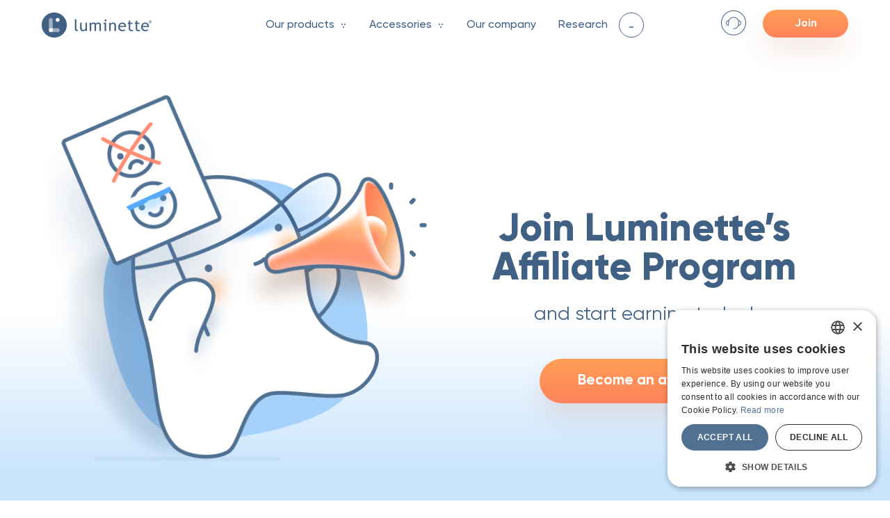

--- FILE ---
content_type: text/css
request_url: https://myluminette.com/cdn/shop/t/61/assets/cart-sidebar.css?v=75902763045047156831768323933
body_size: 23308
content:
#cookiescript_badge{z-index:900!important}.sidebar-cart-open-wrp{position:relative}.sidebar-cart-open-button{display:flex;align-items:center;justify-content:center;color:#fff;border-radius:24px;border:none;min-width:124px;height:36px;font-size:14px;line-height:100%;letter-spacing:.01em;text-align:center;position:relative;font-family:Gilroy,sans-serif;cursor:pointer;background-color:transparent;transition:all .5s}.sidebar-cart-open-button .btn-text{width:100%;font-weight:600;letter-spacing:.1px;text-align:center;position:relative;white-space:nowrap;z-index:2}.mac .sidebar-cart-open-button .btn-text{margin-top:2px}.sidebar-cart-open-button .btn-bg-wrapper{display:flex;position:absolute;top:0;left:0;width:100%;height:100%;background:linear-gradient(to bottom,var(--light-blue),var(--dark-blue));box-shadow:0 22px 33px #00397512;border-radius:150px;background-repeat:no-repeat;background-position:50% 50%;transition:all .5s}.sidebar-cart-open-button.has-items{min-width:56px;height:56px;max-height:56px;border-radius:28px}.mac .menu-product-item-price,.item-info-price{margin-top:2px}@media (max-width: 1200px){.header-mobile-cart-open-wrp-buttons.has-items{align-items:center;position:absolute;right:110px}}@media (max-width: 768px){.header-mobile-cart-open-wrp-buttons.has-items{right:70px}}.header-cart-open-button{min-width:66px;max-height:32px;font-size:14px;transition:all .3s}.header-cart-open-button.open{min-width:108px;max-height:36px;font-size:14px;transition:all .3s}.sidebar-cart-open-button.black-friday .btn-bg-wrapper{background:#34475b}.sidebar-cart-open-button.christmas .btn-bg-wrapper{background:linear-gradient(180deg,#f8414b,#e23a45)}.sidebar-cart-open-button.ab-testing .btn-bg-wrapper{background:linear-gradient(to bottom,var(--light-blue),var(--dark-blue))}.sidebar-cart-open-button.has-items .btn-bg-wrapper{background-position:center;background-repeat:no-repeat;background-color:#56abff1f;background-image:url("data:image/svg+xml,%3Csvg width='32' height='32' viewBox='0 0 32 32' fill='none' xmlns='http://www.w3.org/2000/svg'%3E%3Cpath d='M5.88181 12.7688C6.0043 10.653 7.75578 9 9.87512 9H22.1249C24.2442 9 25.9957 10.653 26.1182 12.7688L26.755 23.7688C26.888 26.065 25.0617 28 22.7617 28H9.23828C6.93825 28 5.11203 26.065 5.24496 23.7688L5.88181 12.7688Z' stroke='%23517193' stroke-width='1.5' stroke-linecap='round' stroke-linejoin='round' /%3E%3Cpath d='M21 9C21 6.23858 18.7614 4 16 4C13.2386 4 11 6.23858 11 9M19.0005 13C18.1647 13.6279 17.1258 14 16 14C14.8742 14 13.8353 13.6279 12.9995 13' stroke='%23517193' stroke-width='1.5' stroke-linecap='round' stroke-linejoin='round' /%3E%3C/svg%3E")}.sidebar-cart-open-button.has-items .btn-text{opacity:0;max-width:20px}.sidebar-cart-open-button.pink .btn-bg-wrapper{background:#e5445c}.sidebar-cart-open-button:hover .btn-bg-wrapper{transform:scale(1.05)}.sidebar-cart-open-button.button-mini{height:32px;min-width:66px}.sidebar-cart-open-button.button-mini .btn-text{font-size:14px}.order-btn-cart-items-count{display:block;position:absolute;background-color:#56abff;color:#fff;font-size:12px;line-height:24px;width:24px;height:24px;border-radius:12px;font-weight:400;bottom:4px;right:4px;z-index:2;opacity:1;transition:opacity .3s}.order-btn-cart-items-count.hidden{opacity:0;display:none;visibility:hidden}.button-mini .order-btn-cart-items-count{width:20px;height:20px;font-size:12px;line-height:20px}#cart-sidebar{position:fixed;top:0;right:-550px;width:542px;max-width:100%;height:100vh;z-index:999;background-color:#fffffff2;-webkit-backdrop-filter:blur(16.5px);backdrop-filter:blur(16.5px);box-shadow:none;overflow:hidden;border-radius:16px 0 0 16px;transition:right .3s ease-out;z-index:1001}@media (min-width: 492px){.cart-sidebar-shading{display:block;position:fixed;height:100vh;width:100vw;top:0;left:0;right:0;bottom:0;background-color:#51719300;z-index:102;pointer-events:none;z-index:1}body.sidebar-open .cart-sidebar-shading{width:100vw;background-color:#51719333}}.cart-scroll-wrp{padding:80px 0 150px;min-height:100vh;overflow-y:auto;-ms-overflow-style:none;scrollbar-width:none}.cart-sidebar-main{position:relative;width:100%;min-height:100%;overflow:hidden}.cart-sidebar-main-inner{display:flex;position:absolute;top:67px;left:0;min-width:200%;height:calc(100vh - 67px);transition:left .3s ease-out}#product-selector{flex:0 0 50%;display:flex;flex-direction:column;height:calc(100vh - 67px)}#product-selector-list{position:relative;overflow-y:auto;-ms-overflow-style:none;scrollbar-width:none;padding-top:24px;flex:0 0 calc(100vh - 200px)}#product-selector-list{padding-top:max(1px,calc(16.8vh - 120px))}#products-in-cart{flex:0 0 50%;overflow-y:auto;height:calc(100vh - 67px);-ms-overflow-style:none;scrollbar-width:none}#cart-items-list{display:flex;flex-direction:column;padding-top:4px}#cart-sidebar.step-2 .cart-sidebar-main-inner{left:-100%;transition:left .3s ease-out}.product-selector-item{max-width:calc(100% - 24px);margin:0 auto 8px;border-radius:16px;box-shadow:0 11px 33px #3b536c38}.product-selector-item-inner{border-radius:16px;display:flex;height:148px;max-width:100%;background-color:#fff;overflow:hidden;position:relative;border:2px solid transparent;cursor:pointer;background-repeat:no-repeat;background-position:right 10px bottom 10px;transition:background-color .3s}.product-selector-item.active .product-selector-item-inner{border:1px solid #88c4ff;background-color:#dff2ff;background-image:url("data:image/svg+xml,%3Csvg width='24' height='24' viewBox='0 0 24 24' fill='none' xmlns='http://www.w3.org/2000/svg'%3E%3Crect x='0.375' y='0.375' width='23.25' height='23.25' rx='11.625' stroke='%2356ABFF' stroke-width='0.75'/%3E%3Cpath d='M7.82812 11.5L11.3281 15L16.9948 9' stroke='%2356ABFF' stroke-width='1.5' stroke-linecap='round'/%3E%3C/svg%3E")}.product-selector-item.out-of-stock{box-shadow:none}.product-selector-item.out-of-stock .product-selector-item-inner{cursor:default;background-color:#fff}.product-selector-item.active{box-shadow:0 11px 33px #3b536c00}@media (hover: hover) and (pointer: fine){.product-selector-item:not(.active):not(.out-of-stock):hover .product-selector-item-inner{border:1px solid rgba(86,171,255,.33)}.product-selector-item:not(.active):not(.out-of-stock):hover .product-selector-item-image{transform:translate(10px);transition:all .3s ease}}@media (hover: none) and (pointer: coarse){.product-selector-item:not(.active):not(.out-of-stock):active .product-selector-item-inner{border:1px solid rgba(86,171,255,.33)}}.product-selector-item-image{display:flex;position:relative;align-items:center;height:100%;flex:0 0 59%;max-width:59%;padding-left:18px;transition:all .3s ease}.product-selector-item.out-of-stock .product-selector-item-image:after{content:""}.out-of-stock-text{position:absolute;display:flex;align-items:end;justify-content:center;width:100%;top:0;bottom:10px;text-align:center;text-transform:uppercase;z-index:1;background-repeat:no-repeat;background-position:50% 50%;font-weight:500;font-size:11px;line-height:12px;letter-spacing:.2px;color:#517193ab;gap:3px}.out-of-stock-text span{border:1px solid rgba(138,160,182,.5);border-radius:128px;padding:5px 12px;background-color:#dce3e980;-webkit-backdrop-filter:blur(8px);backdrop-filter:blur(8px);display:inline-block;margin-top:4px}@media (max-width: 492px){.out-of-stock-text span{margin-top:2px}}.cart-product-item-image .out-of-stock-text{font-size:9px;bottom:0}.cart-product-item-image .out-of-stock-text span{background-color:transparent}@media (max-width: 1100px){.mobile-menu-product-item-price .out-of-stock-text{position:static;overflow:hidden;white-space:nowrap}.product-selector-item-info-price .out-of-stock-text{font-size:9px}}.out-of-stock-text .pre-order-button-text{color:#4ea9ff;cursor:pointer}.product-selector-item-info{padding-top:24px;padding-left:0}.product-selector-item-image img{object-fit:cover;object-position:50% 0%;max-height:100%}.product-selector-item.out-of-stock .product-selector-item-image img{opacity:.5}.product-selector-item.out-of-stock .product-selector-item-info{opacity:.67}.product-selector-item-info-title{margin-bottom:7px}.product-selector-item-info-title .cart-product-item-title{font-weight:700;font-size:21px;line-height:24px}.product-selector-item-info-price{font-weight:600;display:flex;gap:6px;align-items:center}.product-selector-item-info-price .item-info-price{font-size:24px;display:flex;align-items:center;gap:6px}.product-selector-item-info-description{margin-bottom:10px;min-height:30px;max-width:145px}.product-selector-item-info-description p{font-size:14px;line-height:16px;color:#8aa0b6}.cart-sidebar-header{display:flex;height:67px;position:absolute;border-radius:16px;justify-content:space-between;align-items:center;z-index:9;top:0;width:100%;padding:24px 22px 5px 28px}#product-selector-footer{position:absolute;bottom:0;flex:0 0 132px;border-top:1px solid rgba(81,113,147,0);padding:17px 24px 12px 36px;border-top:1px solid rgba(81,113,147,.2);max-width:542px;width:542px;background-color:#fff;z-index:2}#product-selector-footer .delivery-estimate-wrp,#products-in-cart-footer .delivery-estimate-wrp{border:none;font-size:13px;line-height:16px}.product-selector-footer-top{display:flex;justify-content:space-between;align-items:center;gap:20px;max-width:100%}.product-selector-footer-top-info{padding-top:6px;flex:0 0 40%}.product-selector-footer-top-info .alma-logo{margin-left:5px}.button-blue-arrow-next{border:none;position:relative;height:52px;min-width:192px;padding:14px 20px;color:#fff;background:transparent;font-size:16px;line-height:18px;font-weight:600;border-radius:24px}.button-blue-arrow-next .button-blue-text{position:relative;display:inline-block}.mac .button-blue-arrow-next .button-blue-text{vertical-align:middle}@media (max-width: 1560px){.button-blue-arrow-next,.button-blue-checkout{height:48px;min-width:178px}}@media (max-width: 492px){.button-blue-arrow-next{height:44px;min-width:156px;font-size:14px;line-height:16px;padding:14px 5px}}.button-blue-checkout{display:flex;align-items:center;gap:4px;border:none;position:relative;height:52px;min-width:192px;padding:14px 32px;color:#fff;background:transparent;line-height:18px;font-weight:600;border-radius:24px}.mac .button-blue-checkout{vertical-align:middle}@media (max-width: 768px){.button-blue-checkout{padding:14px 18px;font-size:14px;line-height:16px}}@media (max-width: 492px){.button-blue-checkout .cart-checkout-button-text-wrp:after{right:14px}.button-blue-checkout{height:44px;min-width:156px;padding:14px 0;font-size:14px;line-height:16px}}.button-blue-checkout .button-blue-background,.button-blue-arrow-next .button-blue-background{display:block;position:absolute;width:100%;height:100%;top:0;left:0;background:linear-gradient(0deg,#3797f1,#238af5);border-radius:30px;transition:all .3s;z-index:-1}.button-blue-checkout .cart-checkout-button-text-wrp{font-weight:600;flex:1 0 auto}.button-blue-checkout:hover .button-blue-background,.button-blue-arrow-next:hover .button-blue-background{transform:scale(105%)}.product-selector-footer-bottom{position:relative;display:none}.product-in-cart-tax{position:relative;display:none;align-items:center;justify-content:space-between;background:linear-gradient(135deg,#edfcff,#e0edff);border-radius:16px;height:48px;margin:0 8px 8px;padding-left:24px;padding-right:16px}.product-in-cart-tax p{font-size:13px!important;line-height:16px!important}.product-in-cart-tax-value{display:flex;flex-direction:row;align-items:center;gap:2px}.product-in-cart-tax-switzerland{flex-direction:row;align-items:center}@media (max-width: 768px){.product-in-cart-tax-switzerland{flex-direction:column;align-items:flex-start;gap:0px}}.tax-text{font-weight:500;font-size:13px;line-height:16px;letter-spacing:1%;color:#406184}.tax-value{font-weight:700;font-size:13px;line-height:16px;letter-spacing:1%;color:#406184}.product-in-cart-tax-checkbox-wrp{display:flex;align-items:center;gap:8px}.product-in-cart-tax-checkbox-text{font-weight:700;font-size:13px;line-height:16px;letter-spacing:0%;text-align:right;vertical-align:middle;background:linear-gradient(6.75deg,#4ea9ff 5.31%,#3da1ff 94.73%);-webkit-background-clip:text;-webkit-text-fill-color:transparent}.product-in-cart-tax-checkbox{-webkit-appearance:none;appearance:none;width:16px;height:16px;border:1.5px solid #4ea9ff;border-radius:2px;display:inline-flex;align-items:center;justify-content:center;position:relative;cursor:pointer;background-color:transparent;background-image:none;transition:background-color .3s,border-color .3s}.product-in-cart-tax-checkbox:checked{background-color:#4ea9ff;border-color:#4ea9ff}.product-in-cart-tax-checkbox:checked:after{content:"";display:block;margin-top:3px;width:12px;height:12px;background-image:url(/cdn/shop/files/Vector_1984.svg?v=1741947711);background-size:contain;background-repeat:no-repeat;cursor:pointer}.product-in-cart-tax-checkbox:before{content:"";position:absolute;top:0;left:0;right:0;bottom:0;background-color:transparent;cursor:pointer}.tax-info-icon{cursor:pointer}.tax-modal-note{position:absolute;bottom:-100px;transform:translate(-50%);background-color:#ffffffe5;-webkit-backdrop-filter:blur(22px);backdrop-filter:blur(22px);left:50%;border-radius:16px;box-shadow:0 22px 44px #3b536c54;opacity:0;pointer-events:none;transition:bottom .5s ease,opacity .5s ease;width:95%;height:112px}.tax-modal-note.show{bottom:8px;opacity:1;pointer-events:all;transition:bottom .2s ease,opacity .6s ease}.tax-modal-note h3{font-weight:700;font-size:12px;line-height:20px;letter-spacing:6%;text-align:center;background:linear-gradient(180deg,#74deff,#5d9eff);-webkit-background-clip:text;-webkit-text-fill-color:transparent;margin-top:14px;display:flex;align-items:center;justify-content:center}.tax-modal-note h3 img{margin:0 7px}.tax-modal-note p{font-weight:500;font-size:14px;line-height:18px;letter-spacing:1%;text-align:center;color:#406184;margin:10px 16px 20px}@keyframes shake{0%{transform:translate(0)}25%{transform:translate(5px)}50%{transform:translate(-5px)}75%{transform:translate(5px)}to{transform:translate(0)}}.shake-animation{animation:shake 1s ease-in-out;border:1px solid #3da1ff}.product-selector-footer-bottom-2{position:relative;display:flex;align-items:center;justify-content:center;height:40px;margin-top:12px}.product-selector-footer-trusted-button{background-color:transparent;border:1px solid transparent;background-image:url(https://myluminette.myshopify.com/cdn/shop/t/21/assets/trusted-site-blue.svg);background-repeat:no-repeat;background-position:50% 50%;width:108px;height:32px}.product-selector-footer-trusted-button:focus{border:1px solid rgba(128,198,0,.2)}.product-selector-footer-support-dropdown-wrp{position:fixed;top:0;right:0%;width:100%;bottom:0;pointer-events:none;transition:background-color .15s,backdrop-filter .15s;z-index:0}.product-selector-footer-support-dropdown-wrp.closing{background-color:#51719300;-webkit-backdrop-filter:blur(0px);backdrop-filter:blur(0px);pointer-events:none}.product-selector-footer-support-dropdown-wrp.open{background-color:#51719333;-webkit-backdrop-filter:blur(8px);backdrop-filter:blur(8px);pointer-events:auto}.product-selector-footer-support-dropdown-wrp .product-selector-footer-support-dropdown{max-width:0;max-height:0;overflow:hidden;transition:all .3s}.product-selector-footer-support-dropdown-wrp.open .product-selector-footer-support-dropdown{max-width:225px;max-height:131px;overflow:hidden;transition:all .15s}@media (max-width: 1200px){.product-selector-footer-support-dropdown-wrp.open .product-selector-footer-support-dropdown{max-width:calc(100% - 24px);width:100%;max-height:152px;opacity:1;transform:scale(1);transform-origin:bottom;transition:transform .15s,opacity .15s}.product-selector-footer-support-dropdown-wrp.closing .product-selector-footer-support-dropdown{max-width:calc(100% - 24px)!important;width:100%!important;max-height:152px!important;opacity:0;transform:scale(.8);transition:transform .3s,opacity .15s}.product-selector-footer-support-dropdown-wrp .product-selector-footer-support-dropdown{max-width:calc(100% - 24px);width:100%;max-height:152px;opacity:0;transform-origin:bottom;transform:scale(.6);transition:transform .3s,opacity .15s}.product-selector-footer-support-dropdown{bottom:8px;left:12px;right:12px}.header-support-link:first-child{border:none}}.product-selector-footer-support-dropdown-wrp.closing .product-selector-footer-support-dropdown{max-width:0;max-height:0}.product-selector-footer-support-dropdown{position:fixed;bottom:8px;right:9px;background-color:#fff;box-shadow:0 66px 66px #3b536c38;border-radius:16px}.product-selector-footer-support-button{display:block;position:absolute;right:-12px;top:0;border:none;background-color:transparent;background-image:url("data:image/svg+xml,%3Csvg width='40' height='40' viewBox='0 0 40 40' fill='none' xmlns='http://www.w3.org/2000/svg'%3E%3Cpath d='M33.7856 6.21142C41.4008 13.8266 41.4008 26.1734 33.7856 33.7886C27.1152 40.459 16.8135 41.2869 9.24232 36.2708C8.8702 36.0243 8.37439 35.9219 7.90733 35.8693C7.43249 35.8159 6.90417 35.8067 6.4162 35.7982L6.39882 35.7979C5.89222 35.7891 5.43388 35.7804 5.05885 35.7338C4.87299 35.7106 4.72545 35.6801 4.61411 35.643C4.49975 35.6048 4.45379 35.5695 4.44063 35.5563C4.42747 35.5432 4.3922 35.4972 4.35402 35.3829C4.31686 35.2715 4.28633 35.124 4.2632 34.9381C4.21655 34.5631 4.20787 34.1048 4.19906 33.5982L4.19876 33.5809C4.19028 33.0929 4.1811 32.5645 4.12763 32.0897C4.07505 31.6226 3.97267 31.1268 3.72613 30.7547C-1.28995 23.1835 -0.461991 12.8818 6.2084 6.21142C13.8236 -1.40381 26.1703 -1.40381 33.7856 6.21142Z' stroke='%23DCE3E9'/%3E%3Cpath d='M27.5 18.9025C27.5 14.8522 24.2166 11.5688 20.1663 11.5688C16.1161 11.5688 12.8327 14.8522 12.8327 18.9025V23.7916' stroke='%23517193'/%3E%3Cpath d='M27.5 18.9028V20.7363' stroke='%23517193'/%3E%3Cpath fill-rule='evenodd' clip-rule='evenodd' d='M13.2962 23.7882C13.246 23.7901 13.1955 23.791 13.1448 23.791C10.9509 23.791 9.17237 22.0125 9.17237 19.8186C9.17237 17.6247 10.9509 15.8462 13.1448 15.8462C13.4276 15.8462 13.7035 15.8757 13.9696 15.9319C13.8235 16.2364 13.6991 16.5533 13.5985 16.8806C13.4506 16.8579 13.2991 16.8462 13.1448 16.8462C11.5032 16.8462 10.1724 18.177 10.1724 19.8186C10.1724 21.4602 11.5032 22.791 13.1448 22.791C13.1956 22.791 13.2461 22.7897 13.2962 22.7872V23.7882ZM26.3736 15.9322C26.64 15.8758 26.9163 15.8462 27.1995 15.8462C29.3934 15.8462 31.1719 17.6247 31.1719 19.8186C31.1719 22.0125 29.3934 23.791 27.1995 23.791C26.9167 23.791 26.6408 23.7615 26.3747 23.7053C26.5207 23.4008 26.6449 23.0839 26.7454 22.7565C26.8934 22.7792 27.0451 22.791 27.1995 22.791C28.8411 22.791 30.1719 21.4602 30.1719 19.8186C30.1719 18.177 28.8411 16.8462 27.1995 16.8462C27.0448 16.8462 26.8929 16.858 26.7446 16.8808C26.644 16.5535 26.5197 16.2366 26.3736 15.9322Z' fill='%23517193'/%3E%3Cpath d='M20.1663 28.5685C19.8902 28.5685 19.6663 28.3447 19.6663 28.0685C19.6663 27.7924 19.8902 27.5685 20.1663 27.5685V28.5685ZM20.1663 27.5685C23.9405 27.5685 27 24.509 27 20.7349H28C28 25.0613 24.4927 28.5685 20.1663 28.5685V27.5685Z' fill='%23517193'/%3E%3C/svg%3E%0A");background-repeat:no-repeat;background-position:50% 50%;width:40px;height:40px}.product-selector-footer-trusted-popup{visibility:none;position:absolute;top:0;left:0;right:0;background:#80c6008c;-webkit-backdrop-filter:blur(22px);backdrop-filter:blur(22px);padding:7px 14px;border-radius:16px;transform:translateY(-50%);opacity:0;pointer-events:none;transition:all .5s}.product-selector-footer-trusted-popup.open{visibility:visible;opacity:1;transform:translateY(-100%)}.product-selector-footer-trusted-popup p{color:#fff;font-size:13px;line-height:18px;text-align:center}#cart-sidebar::-webkit-scrollbar{display:none}body.sidebar-open #cart-sidebar{right:0;box-shadow:0 0 66px 88px #3b536c29}.sidebar-cart-hide-button{display:block;background-color:transparent;border:none;width:40px;height:40px;border-radius:20px;background-image:url('data:image/svg+xml,<svg width="18" height="18" viewBox="0 0 18 18" fill="none" xmlns="http://www.w3.org/2000/svg"><path d="M0.999999 1L17 17" stroke="%23517193" stroke-width="1.5" stroke-linecap="round" stroke-linejoin="round"/><path d="M0.999999 17L17 1" stroke="%23517193" stroke-width="1.5" stroke-linecap="round" stroke-linejoin="round"/></svg>');background-repeat:no-repeat;background-position:50% 50%;padding:0;transition:all .3s}.sidebar-cart-hide-button:hover{background-color:#cfe4f6}#sidebar-cart-items-indicator{display:block;line-height:31px;width:137px;height:32px;padding-left:40px;background-image:url("data:image/svg+xml,%3Csvg width='32' height='32' viewBox='0 0 32 32' fill='none' xmlns='http://www.w3.org/2000/svg'%3E%3Cpath d='M5.88181 12.7688C6.0043 10.653 7.75578 9 9.87512 9H22.1249C24.2442 9 25.9957 10.653 26.1182 12.7688L26.755 23.7688C26.888 26.065 25.0617 28 22.7617 28H9.23828C6.93825 28 5.11203 26.065 5.24496 23.7688L5.88181 12.7688Z' stroke='%23517193' stroke-width='2' stroke-linecap='round' stroke-linejoin='round' /%3E%3Cpath d='M21 9C21 6.23858 18.7614 4 16 4C13.2386 4 11 6.23858 11 9M19.0005 13C18.1647 13.6279 17.1258 14 16 14C14.8742 14 13.8353 13.6279 12.9995 13' stroke='%23517193' stroke-width='2' stroke-linecap='round' stroke-linejoin='round' /%3E%3C/svg%3E");background-repeat:no-repeat;background-position:0% 50%;opacity:1;transition:opacity .5s}#sidebar-cart-items-indicator.hidden{opacity:0}#cart-empty-title{display:block;position:absolute;top:50%;left:50%;transform:translate(-50%,-50%);transition:opacity .3s}#cart-empty-title p{padding-top:24px;text-align:left;font-size:13px;line-height:20px;font-weight:500;text-transform:uppercase;-webkit-user-select:none;user-select:none;margin:0}.step-2 #cart-empty-title{opacity:0}.cart-sidebar-choose{color:#8ba0b4;font-size:18px;text-align:center}#products-available{margin-top:16px;display:flex;flex-direction:column;padding:0 12px}#cart-sidebar.has-active-items #products-available{margin-top:16px}.cart-product-item{display:block;overflow:hidden;flex:0 0 100%;margin-bottom:12px;border-radius:16px;box-shadow:0 11px 33px #3b536c1c;max-height:84px;transition:all .3s}.cart-product-item:not(.active){display:none}.cart-products-bottom:not(.more) .cart-product-item.active{max-height:0;margin-bottom:0}.cart-products-bottom.more .cart-product-item.active,.cart-products-bottom .cart-product-item.active.first{max-height:84px;margin-bottom:12px}.cart-product-item-inner{display:flex;background-color:#fff;border-radius:16px;padding:8px 16px 8px 18px;position:relative}.cart-product-item-image{height:100%;flex:0 0 95px;display:flex;align-items:center;justify-content:center;overflow:hidden;margin-right:20px;position:relative}.cart-product-item-image img{height:68px}.cart-product-item.out-of-stock .cart-product-item-image img{opacity:.5}.cart-product-item-price-info{display:flex;gap:4px;color:inherit}.cart-product-item-button .cart-product-item-price-info{position:absolute;bottom:3px;right:19px;opacity:.8;z-index:2}.cart-product-item-button .cart-product-item-price-info .cart-product-item-price-old{font-size:10px;line-height:16px;color:inherit;width:40px}.cart-product-item:not(.has-discount) .cart-product-item-price-info .cart-product-item-price-old{display:none}.cart-product-item-button .cart-product-item-price-info .cart-product-item-price-current,.cart-product-item .cart-product-item-price-wrp{display:none}.cart-product-item.has-discount .cart-product-item-price-wrp{display:flex;flex-direction:column}.cart-product-item-price-current{font-size:18px;line-height:16px;font-weight:700}.cart-product-item-price-old{font-size:13px;line-height:16px;font-weight:300;text-decoration:line-through;color:#8ba0b4}.cart-product-item-info{flex:1 1 auto;display:flex;flex-direction:column;justify-content:center}.cart-product-item-badge-wrp{padding-top:1px}.cart-product-item-badge-wrp .product-discount-badge{margin-left:0}.cart-product-item-button-wrp{display:flex;align-items:center;justify-content:end;flex:0 0 88px}.cart-product-item-button{display:flex;position:relative;align-items:center;border:none;color:#fff;font-size:15px;font-weight:600;line-height:1;padding:4px 30px 8px 20px;border-radius:22px;min-height:40px}.cart-product-item-button .cart-product-item-button-background{top:0;left:0;position:absolute;display:block;background:linear-gradient(360deg,#3797f1,#238af5);border:none;width:100%;height:100%;border-radius:22px;transition:all .3s;z-index:1}.cart-product-item-button:hover .cart-product-item-button-background{transform:scale(105%)}.cart-product-item-button .cart-product-item-currency,.cart-product-item-button .cart-product-item-price{z-index:2}.cart-product-item:not(.has-discount) .cart-product-item-button{padding:6px 30px 6px 20px}.cart-product-item-button:after{content:"";display:block;position:absolute;width:14px;height:14px;background-image:url("data:image/svg+xml,%3Csvg width='13' height='12' viewBox='0 0 13 12' fill='none' xmlns='http://www.w3.org/2000/svg'%3E%3Crect x='5.83984' width='1' height='12' rx='0.5' fill='%23FFFFFF' /%3E%3Crect x='0.339844' y='6.5' width='1' height='12' rx='0.5' transform='rotate(-90 0.339844 6.5)' fill='%23FFFFFF' /%3E%3C/svg%3E");background-repeat:no-repeat;right:13px;top:calc(50% - 6px);z-index:2}.in-cart-item{display:none;position:relative;margin-bottom:4px;padding:0 12px;max-height:100vh;border-radius:16px}#cart-items-list:not(.at-least-two) .in-cart-item:not(.minimized){background-color:transparent}.in-cart-item.active{display:block}.in-cart-item-title{display:inline-block;font-size:21px;line-height:1.14;font-weight:700;padding-top:18px;transition:all .5s ease-out;position:relative}.in-cart-item.minimized .in-cart-item-title{padding-top:18px}.cart-product-item-title-wrp{display:flex;flex-direction:row;margin-bottom:1px;gap:8px}.cart-product-item-title{font-weight:700;font-size:18px;line-height:24px;padding-left:2px}.cart-product-item-per-unit-wrp{display:flex;align-items:center;flex-direction:row;font-weight:400;font-size:14px;line-height:1.33;color:var(--main-color);opacity:.8}.product-selector-item-info-title .cart-product-item-title{padding-left:0}a.cart-product-item-title{border-bottom:1px solid transparent;transition:all .3s}a.cart-product-item-title:hover{border-bottom:1px solid var(--main-color)}.cart-product-item-title .product-discount-badge{margin-top:-2px;display:inline-block}.in-cart-item-title-arrow{display:inline-block;background-color:#fff;border:1px solid #e1e6eb;border-radius:16px;width:32px;height:32px;position:relative;padding:0;transition:all .3s ease-out}.in-cart-item-title-arrow:after{content:"";display:block;position:absolute;top:6px;left:7px;width:16px;height:16px;background-image:url("data:image/svg+xml,%3Csvg width='14' height='8' viewBox='0 0 14 8' fill='none' xmlns='http://www.w3.org/2000/svg'%3E%3Cpath d='M1.34315 0.656854L7 6.31371L12.6569 0.656855' stroke='%23517193' stroke-linecap='round' /%3E%3C/svg%3E");background-repeat:no-repeat;background-position:50% 50%;transform:rotate(180deg);transition:all .3s ease-out}.in-cart-item.minimized .in-cart-item-title-arrow{background-color:#e1e6eb}.in-cart-item.minimized .in-cart-item-title-arrow:after{top:8px;transform:rotate(0)}.cart-item-remove{background-color:transparent;border:none;padding:0;background-image:url('data:image/svg+xml,<svg width="32" height="32" viewBox="0 0 32 32" fill="none" xmlns="http://www.w3.org/2000/svg"><g opacity="0.67"><path d="M22 10L10 22" stroke="%23517193" stroke-linecap="round"/><path d="M10 10L22 22" stroke="%23517193" stroke-linecap="round"/></g></svg>');background-repeat:no-repeat;background-position:50% 50%;width:32px;height:32px;position:absolute;top:4px;right:16px;opacity:1;transition:all .3s;z-index:3}.cart-item-remove:hover{opacity:.4}.in-cart-item-head{display:flex;justify-content:space-between;align-items:stretch;padding:12px 14px 12px 16px}.in-cart-item-body{opacity:1;transition:opacity .6s ease-out}.in-cart-item.minimized .in-cart-item-body{opacity:0}.in-cart-item-head-text{flex:0 0 175px;height:106px;position:relative}.in-cart-item-qt{position:absolute;bottom:8px;font-size:14px;opacity:.67;letter-spacing:.01em}.in-cart-item.minimized .in-cart-item-qt{display:none}.in-cart-item-minimized-info{display:block;position:absolute;bottom:8px;opacity:0;transition:all .3s}.in-cart-item-minimized-info>span{display:inline-block;vertical-align:middle}.in-cart-item.minimized .in-cart-item-minimized-info{display:block;opacity:1;transition:all .3s}.in-cart-item-minimized-info-units{margin-right:6px}.in-cart-item-minimized-info-price{font-size:21px;font-size:1.4;font-weight:700;margin-right:14px}.in-cart-item-head-image{flex:0 0 196px;max-width:196px;height:100px;position:relative}.in-cart-item-head-image img{position:absolute;top:-3px;right:0;max-height:124px;opacity:1;z-index:2;transition:all .5s ease-out}.in-cart-item-head-image img.fade{opacity:0;transition:opacity .1s}.in-cart-item.minimized .in-cart-item-head-image{height:106px}.in-cart-item.minimized .in-cart-item-head-image img{max-height:92px;top:8px}.item-variation{position:relative}.item-variation:not(.active):before{content:"";display:block;position:absolute;top:0;left:0;right:0;height:1px;background-color:#40618433}.item-variation:first-child:before{display:none}.item-variation.active+.item-variation:not(.active):before{display:none}.in-cart-item.minimized .item-variation:before{display:none}.item-variation.active.item-variation{background:linear-gradient(-45deg,#dff2ff 0% 100%)}.item-variation.active[data-color=pink],.in-cart-item-variations-more-inner[data-color=pink]{background:#fff4f4}.item-variation.active[data-color=green],.in-cart-item-variations-more-inner[data-color=green]{background:#e9f8f1}.item-variation.active[data-color=blue-green],.in-cart-item-variations-more-inner[data-color=blue-green]{background:linear-gradient(60deg,#ebf8ff 0% 50%,#e9f8f1)}.item-variation.active[data-color=blue-pink],.in-cart-item-variations-more-inner[data-color=blue-pink]{background:linear-gradient(60deg,#ebf8ff 0% 50%,#fff4f4)}.item-variation.active[data-color=green-pink],.in-cart-item-variations-more-inner[data-color=green-pink]{background:linear-gradient(60deg,#e9f8f1,#fff4f4)}.item-variation.active[data-color=blue-green-pink],.in-cart-item-variations-more-inner[data-color=blue-green-pink]{background:linear-gradient(60deg,#ebf8ff 0% 50%,#fff4f4 75%,#e9f8f1)}.item-variation-head{display:flex;flex-wrap:wrap;justify-content:space-between;min-height:56px;cursor:pointer;opacity:.88}.item-variation-head .variation-per-unit{flex:0 0 100%;text-align:right;font-size:14px;display:flex;align-items:center;justify-content:end}.item-variation.active .item-variation-head{cursor:default;opacity:1}.item-variation-head>*{-webkit-user-select:none;user-select:none}.item-variation .item-variation-items-list{padding-bottom:0;height:0;overflow:hidden;transition:height .3s ease-out}.item-variation.active:nth-child(1) .item-variation-items-list{height:64px}.item-variation.active:nth-child(2) .item-variation-items-list{height:128px}.item-variation.active:nth-child(3) .item-variation-items-list{height:192px}.item-variation-item{display:flex;align-items:center;justify-content:space-between;opacity:0;transform:translateY(-12px);transition:all .3s ease-out}.item-variation.active .item-variation-item{transform:translateY(0);opacity:1;margin-bottom:12px;transition:all .3s ease-out}.item-variation-item-color input[type=radio]+label,.color-indicator{display:block;width:48px;height:48px;border-radius:16px;position:relative;border:1px solid rgba(81,113,147,.15);background-color:transparent;cursor:pointer;transition:all .3s}.item-variation-item-color.out-of-stock input[type=radio]+label,.item-variation-item-color.out-of-stock .color-indicator{background-color:#ffffff40;border:none;position:relative;overflow:hidden}.item-variation-item-color.out-of-stock input[type=radio]+label:before,.item-variation-item-color.out-of-stock .color-indicator:before{content:"";position:absolute;top:50%;left:-20%;width:140%;height:1px;background:#40618440;transform:rotate(-135deg);z-index:2}.color-indicator{cursor:default}.item-variation-item-colors{display:flex;gap:12px}.item-variation-item-color input[type=radio]:checked+label,.color-indicator:not(.disabled){background-color:#fff;border:1px solid #fff}.item-variation-item-color input{display:none}.item-variation-item-color label:after,.color-indicator:after{content:"";display:block;position:absolute;top:13px;left:13px;width:20px;height:20px;border-radius:10px}.item-variation-item-color.color-blue label:after,.color-indicator.color-blue:after{background-color:#6788aa}.item-variation-item-color.color-pink label:after,.color-indicator.color-pink:after{background-color:#ffc3bf}.item-variation-item-color.color-green label:after,.color-indicator.color-green:after{background-color:#a6d0bf}.product-discount-badge-out-of-stock{display:inline-block;text-align:center;background:#40618412;color:#406184ab;border-radius:12px;min-height:24px;min-width:45px;font-size:10px;line-height:23px;font-weight:500;padding:1px 8px 0;white-space:nowrap;text-transform:uppercase}.product-discount-badge{display:inline-block;text-align:center;background:linear-gradient(160deg,#74deff,#5d9eff);color:#fff;border-radius:12px;min-height:24px;min-width:45px;font-size:14px;line-height:23px;font-weight:600;padding:0 8px;white-space:nowrap}@media (min-width: 768px){.mac .product-discount-badge{padding-top:1px}}.product-discount-badge.short-discount{min-width:38px;padding:0 5px 0 3px}.product-discount-badge.benefit-blue{background:linear-gradient(135deg,#6bf,#5d9eff);padding:4px 8px 4px 6px;line-height:1.15}@media (max-width: 1200px){.product-discount-badge.benefit-blue{padding:4px 5px 4px 3px}}.product-discount-badge.hidden{display:none}.in-cart-item-minimized-info span.in-cart-item-minimized-info-discount-badge{display:none;text-align:center;background:linear-gradient(160deg,#74deff,#5d9eff);color:#fff;border-radius:12px;min-height:20px;min-width:38px;font-size:13px;line-height:20px;font-weight:600}.in-cart-item-minimized-info span.in-cart-item-minimized-info-discount-badge.active{display:inline-block}.item-variation-head-units-qt{display:flex;align-items:center}.item-variation-head-units-qt .variation-unit{min-width:50px;font-size:16px;white-space:nowrap}.item-variation-unit-qt{font-size:14px;text-transform:capitalize;opacity:.67}.item-variation-head-units-price{display:flex;flex-direction:column;align-items:flex-end;justify-content:end}.item-variation-head-units-price-top{display:flex;align-items:center;justify-content:end;gap:8px}.item-variation-head-units-price-bottom{display:flex;align-items:center;justify-content:end;gap:15px}.item-variation-head-units-price .variation-per-unit{font-size:14px}.item-variation-price{font-size:20px;font-weight:700;margin-left:8px}.item-variation .item-variation-radiobutton{position:relative;background:#406184;width:20px;height:20px;border-radius:10px;margin:-3px 0 0;-webkit-appearance:none;appearance:none}.item-variation.active .item-variation-radiobutton{background:linear-gradient(180deg,#74deff,#5d9eff)}.item-variation .item-variation-radiobutton:after{content:"";display:block;position:absolute;top:2px;left:2px;width:16px;height:16px;border-radius:8px;background-color:#fff}.item-variation.active .item-variation-radiobutton:after{content:"";display:block;position:absolute;top:6px;left:6px;width:8px;height:8px;border-radius:4px;background-color:#fff}.in-cart-item-variations-more{display:none}.in-cart-item-variations-more-inner{border-radius:16px;position:relative;background:linear-gradient(-45deg,#dff2ff 0% 100%)}.item-variation-more-head{display:flex;justify-content:space-between}.item-variation-more-head-units-price span{display:inline-block;vertical-align:middle}.item-variation-more-head-units-qt{display:flex;align-items:center;gap:5px;font-size:18px}.item-variation-more-head-units-qt .variation-unit{font-weight:500}.item-variation-more-head-units-qt-num{min-width:20px}.item-variation-more-main{display:flex;justify-content:space-between}.item-variation-more-bulk-item{display:flex;flex-direction:row-reverse;align-items:center;min-height:67px}.item-variation-more-bulk-item:last-child{margin-bottom:0}.item-variation-more-bulk-item-qt{padding-top:7px}.item-variation-more-bulk-item-qt p{text-align:center;font-size:14px;line-height:18px}.more-bulk-item-wrp{display:flex;max-width:96px}.more-bulk-item-wrp button{background:transparent;border:none;background-repeat:no-repeat;width:24px;height:24px;background-position:50% 50%;padding:0}.more-bulk-item-wrp button:disabled{opacity:.5;cursor:not-allowed}.more-bulk-item-wrp button.bulk-qt-minus{background-image:url("data:image/svg+xml,%3Csvg width='12' height='2' viewBox='0 0 12 2' fill='none' xmlns='http://www.w3.org/2000/svg'%3E%3Cpath d='M10.375 1H1.61073' stroke='%23517193' stroke-width='2' stroke-linecap='round' stroke-linejoin='round'/%3E%3C/svg%3E%0A")}.more-bulk-item-wrp button.bulk-qt-plus{background-image:url("data:image/svg+xml,%3Csvg width='16' height='16' viewBox='0 0 16 16' fill='none' xmlns='http://www.w3.org/2000/svg'%3E%3Cpath d='M14.8056 8H1.17224' stroke='%23517193' stroke-width='2' stroke-linecap='round' stroke-linejoin='round'/%3E%3Cpath d='M8 1V15' stroke='%23517193' stroke-width='2' stroke-linecap='round' stroke-linejoin='round'/%3E%3C/svg%3E%0A")}.more-bulk-item-wrp input{max-width:42px;height:24px;text-align:center;border:none;background-color:transparent;font-size:21px;line-height:1.4;font-weight:700;color:var(--main-color);padding:0}.more-bulk-item-wrp input:disabled{-webkit-text-fill-color:var(--main-color);opacity:1}.more-bulk-item-wrp input.out-of-stock{opacity:40%}.bulk-discount-table{max-width:100px;font-size:14px;color:#8ca4bc;padding-top:8px;margin-bottom:24px}.bulk-discount-table-head{margin-bottom:10px;line-height:18px}.bulk-discount-table-row{display:flex;margin-bottom:10px}.bulk-discount-table-row:last-child{margin-bottom:0}.bulk-discount-table-row span:first-child{flex:0 0 16px}.bulk-discount-table-row span:nth-child(2){flex:0 0 14px;text-align:center}.bulk-discount-table-row span:nth-child(3){flex:0 0 32px;margin-left:3px}.in-cart-item-more-units-buttons-container{display:flex;justify-content:space-between;align-items:center;padding:10px 24px;position:relative}.in-cart-item-more-units-buttons-container .in-cart-more-units,.in-cart-item-more-units-buttons-container .in-cart-less-units,.in-cart-item-more-units-buttons-container .whats-in-the-box-button{display:block;background-color:transparent;border:none;cursor:pointer;color:#889eb4;text-decoration:underline;font-size:13px;height:18px;padding:0;transition:all .3s}.in-cart-item-more-units-buttons-container .in-cart-more-units:hover,.in-cart-item-more-units-buttons-container .in-cart-less-units:hover{color:var(--main-color)}.in-cart-item-more-units-buttons-container .whats-in-the-box-button{border-bottom:1px solid transparent;background-image:url("data:image/svg+xml,%3Csvg width='15' height='16' viewBox='0 0 15 16' fill='none' xmlns='http://www.w3.org/2000/svg'%3E%3Cg opacity='0.67'%3E%3Cpath d='M7.82259 0.802734C6.41295 0.802734 5.03496 1.22074 3.86289 2.0039C2.69081 2.78705 1.77729 3.90018 1.23785 5.20252C0.698401 6.50486 0.557257 7.93791 0.832264 9.32047C1.10727 10.703 1.78608 11.973 2.78285 12.9698C3.77961 13.9665 5.04957 14.6453 6.43213 14.9203C7.81468 15.1953 9.24774 15.0542 10.5501 14.5148C11.8524 13.9753 12.9655 13.0618 13.7487 11.8897C14.5319 10.7176 14.9499 9.33965 14.9499 7.93001C14.9478 6.04036 14.1963 4.2287 12.8601 2.89252C11.5239 1.55634 9.71223 0.804778 7.82259 0.802734ZM7.82259 13.8694C6.64789 13.8694 5.49957 13.5211 4.52284 12.8684C3.54611 12.2158 2.78484 11.2882 2.3353 10.2029C1.88577 9.11763 1.76815 7.92342 1.99732 6.77129C2.22649 5.61916 2.79216 4.56086 3.6228 3.73022C4.45344 2.89958 5.51174 2.33391 6.66387 2.10474C7.816 1.87556 9.01021 1.99318 10.0955 2.44272C11.1808 2.89226 12.1084 3.65353 12.761 4.63026C13.4136 5.60699 13.762 6.75531 13.762 7.93001C13.7603 9.5047 13.1339 11.0144 12.0205 12.1279C10.907 13.2414 9.39728 13.8677 7.82259 13.8694Z' fill='%23517193' /%3E%3Cpath d='M7.82069 6.74219H7.22675C7.06923 6.74219 6.91816 6.80476 6.80677 6.91615C6.69539 7.02753 6.63281 7.1786 6.63281 7.33613C6.63281 7.49365 6.69539 7.64472 6.80677 7.75611C6.91816 7.86749 7.06923 7.93007 7.22675 7.93007H7.82069V11.4937C7.82069 11.6512 7.88327 11.8023 7.99465 11.9137C8.10604 12.0251 8.25711 12.0876 8.41463 12.0876C8.57215 12.0876 8.72322 12.0251 8.83461 11.9137C8.94599 11.8023 9.00857 11.6512 9.00857 11.4937V7.93007C9.00857 7.61502 8.88342 7.31288 8.66065 7.09011C8.43788 6.86734 8.13574 6.74219 7.82069 6.74219Z' fill='%23517193' /%3E%3Cpath d='M7.8206 5.5533C8.31263 5.5533 8.71151 5.15443 8.71151 4.66239C8.71151 4.17036 8.31263 3.77148 7.8206 3.77148C7.32856 3.77148 6.92969 4.17036 6.92969 4.66239C6.92969 5.15443 7.32856 5.5533 7.8206 5.5533Z' fill='%23517193' /%3E%3C/g%3E%3C/svg%3E");background-repeat:no-repeat;background-position:100% 50%;padding-right:20px}.in-cart-item-more-units-buttons-container .whats-in-the-box-button:hover{color:var(--main-color)}.whats-in-the-box-button{position:relative}.in-cart-item .in-cart-less-units{display:none}.in-cart-item.more-units .in-cart-less-units{display:block}.in-cart-item .in-cart-more-units{display:block;text-decoration:underline}.in-cart-item.more-units .in-cart-more-units{display:none}#products-in-cart-footer{display:flex;flex-direction:column;justify-content:space-between;position:absolute;bottom:0;background-color:#fff;width:542px;max-width:542px;padding:17px 24px 12px 36px;border-top:1px solid rgba(81,113,147,.2);z-index:3}.cart-footer-infowrp{display:flex;max-width:350px;justify-content:center;gap:34px;margin:0 auto;padding-top:30px}.products-in-cart-footer-tax{text-align:center;font-size:14px}.products-in-cart-footer-tax.hidden{display:none}.cart-footer-info-head{display:flex;align-items:center}.cart-footer-info-button{display:flex;align-items:center;border:none;background-color:transparent;padding:0;font-family:Gilroy,sans-serif;font-size:14px}.cart-footer-info-title{font-weight:500;font-family:Gilroy,sans-serif;color:var(--main-color)}.cart-footer-info-icon{background-image:url("data:image/svg+xml,%3Csvg width='14' height='14' viewBox='0 0 14 14' fill='none' xmlns='http://www.w3.org/2000/svg'%3E%3Cg clip-path='url(%23clip0_4702_63792)'%3E%3Cpath d='M7 0C5.61553 0 4.26215 0.410543 3.11101 1.17971C1.95987 1.94888 1.06266 3.04213 0.532846 4.32122C0.003033 5.6003 -0.13559 7.00776 0.134506 8.36563C0.404603 9.7235 1.07129 10.9708 2.05026 11.9497C3.02922 12.9287 4.2765 13.5954 5.63437 13.8655C6.99224 14.1356 8.3997 13.997 9.67879 13.4672C10.9579 12.9373 12.0511 12.0401 12.8203 10.889C13.5895 9.73785 14 8.38447 14 7C13.998 5.1441 13.2599 3.36479 11.9475 2.05247C10.6352 0.74015 8.8559 0.0020073 7 0V0ZM7 12.8333C5.84628 12.8333 4.71846 12.4912 3.75918 11.8502C2.79989 11.2093 2.05222 10.2982 1.61071 9.23232C1.16919 8.16642 1.05368 6.99353 1.27876 5.86197C1.50384 4.73042 2.05941 3.69102 2.87521 2.87521C3.69102 2.0594 4.73042 1.50383 5.86198 1.27875C6.99353 1.05367 8.16642 1.16919 9.23232 1.6107C10.2982 2.05221 11.2093 2.79989 11.8502 3.75917C12.4912 4.71846 12.8333 5.84627 12.8333 7C12.8316 8.54657 12.2165 10.0293 11.1229 11.1229C10.0293 12.2165 8.54658 12.8316 7 12.8333Z' fill='%23517193'/%3E%3Cpath d='M7 6H6.5C6.36739 6 6.24021 6.05853 6.14645 6.16272C6.05268 6.26691 6 6.40821 6 6.55556C6 6.7029 6.05268 6.84421 6.14645 6.94839C6.24021 7.05258 6.36739 7.11111 6.5 7.11111H7V10.4444C7 10.5918 7.05268 10.7331 7.14645 10.8373C7.24021 10.9415 7.36739 11 7.5 11C7.63261 11 7.75979 10.9415 7.85355 10.8373C7.94732 10.7331 8 10.5918 8 10.4444V7.11111C8 6.81643 7.89464 6.53381 7.70711 6.32544C7.51957 6.11706 7.26522 6 7 6Z' fill='%23517193'/%3E%3Cpath d='M7.25 5C7.66421 5 8 4.66421 8 4.25C8 3.83579 7.66421 3.5 7.25 3.5C6.83579 3.5 6.5 3.83579 6.5 4.25C6.5 4.66421 6.83579 5 7.25 5Z' fill='%23517193'/%3E%3C/g%3E%3Cdefs%3E%3CclipPath id='clip0_4702_63792'%3E%3Crect width='14' height='14' fill='white'/%3E%3C/clipPath%3E%3C/defs%3E%3C/svg%3E%0A");background-repeat:no-repeat;background-position:50% 50%;width:14px;height:14px;flex:0 0 14px;background-color:transparent;padding:0;border:none;margin-left:8px}.cart-footer-info-icon-image{margin-right:4px}.cart-footer-info-icon-image img{max-width:24px;max-height:24px}.cart-info-popup{visibility:hidden;position:absolute;text-align:center;bottom:4px;right:0;width:100%;background-color:#fff;padding:18px 36px;border-radius:16px;box-shadow:0 22px 44px #3b536c54;opacity:0;transform:translateY(-8px);transition:transform .2s ease-out,opacity .2s ease-out;z-index:9}.cart-info-popup.open{visibility:visible;transform:translateY(0);opacity:1}.cart-info-popup.whats-in-the-box-popup{transform:translate(-50%,-8px)}.cart-info-popup.open.whats-in-the-box-popup{max-width:320px;transform:translate(-50%);left:50%}.cart-whats-in-the-box-inner img{max-width:100%}.cart-whats-in-the-box-inner li{list-style:none;display:flex;align-items:center;text-align:left;margin-bottom:12px}.cart-whats-in-the-box-inner ul{padding-left:0}.cart-whats-in-the-box-inner li img{margin-right:12px}.cart-whats-in-the-box-text ul{margin:0;padding:0;list-style:none}.cart-whats-in-the-box-text ul li{padding-left:32px;background-image:url("data:image/svg+xml,%3Csvg width='20' height='20' viewBox='0 0 20 20' fill='none' xmlns='http://www.w3.org/2000/svg'%3E%3Cpath d='M10 20C15.5228 20 20 15.5228 20 10C20 4.47715 15.5228 0 10 0C4.47715 0 0 4.47715 0 10C0 15.5228 4.47715 20 10 20Z' fill='url(%23paint0_linear_1_22910)'/%3E%3Cpath d='M6 10.1429L8.90909 13L14 8' stroke='white' stroke-width='2' stroke-linecap='round' stroke-linejoin='round'/%3E%3Cdefs%3E%3ClinearGradient id='paint0_linear_1_22910' x1='0' y1='0' x2='20' y2='20' gradientUnits='userSpaceOnUse'%3E%3Cstop stop-color='%2374E6FF'/%3E%3Cstop offset='1' stop-color='%235D9EFF'/%3E%3C/linearGradient%3E%3C/defs%3E%3C/svg%3E");background-repeat:no-repeat;background-position:0 0}.cart-info-popup p{font-size:14px;line-height:18px}.products-in-cart-footer-top{display:flex;justify-content:space-between}.products-in-cart-footer-top-info{display:flex;align-items:center}.alma-logo-img{display:inline-block;vertical-align:baseline;background-repeat:no-repeat;width:37px;height:11px;background-image:url("data:image/svg+xml,%3Csvg width='37' height='11' viewBox='0 0 37 11' fill='none' xmlns='http://www.w3.org/2000/svg'%3E%3Cpath d='M0 10.0309C0.309588 8.86863 0.59409 7.77069 0.895216 6.67732C1.30938 5.17351 1.70072 3.66199 2.16955 2.17511C2.49911 1.12994 3.11697 0.31955 4.33825 0.211985C5.51507 0.108338 6.36521 0.694471 6.69531 1.71748C7.57412 4.44098 8.31841 7.20785 9.13675 10.0284L7.08111 10.037C7.08111 10.037 6.95933 9.71753 6.63593 9.18547C5.763 7.74933 3.2158 7.79316 2.40634 9.245C2.13095 9.73895 2.0617 10.0685 2.0617 10.0685L0 10.0309ZM6.14366 6.60592C5.77818 5.30085 5.39896 3.90844 4.98674 2.52586C4.93828 2.36334 4.84742 2.14893 4.5309 2.14893C4.21439 2.14893 4.12835 2.40212 4.08372 2.55303C3.66644 3.96404 3.30716 5.31136 2.94973 6.60592C4.10549 6.025 4.99663 5.9851 6.14366 6.60592Z' fill='%23517193'/%3E%3Cpath d='M10.8125 0.458984H12.7616V10.028H10.8125V0.458984Z' fill='%23517193'/%3E%3Cpath d='M23.1517 2.073C22.2684 2.073 21.545 2.32234 20.967 2.88815C20.389 2.32234 19.6656 2.073 18.7822 2.073C17.1854 2.073 15.6172 3.12107 15.6172 4.70086V10.0263H17.4993C17.4993 8.80402 17.4977 7.63415 17.5004 6.46429C17.5011 6.11737 17.5283 5.76897 17.5283 5.4246C17.5283 4.62461 18.0371 4.02351 18.8247 4.02946C19.6223 4.03549 20.0599 4.67447 20.0599 5.46137C20.0599 6.46738 20.0888 7.47428 20.096 8.48097C20.0994 8.96086 20.0966 9.44079 20.0966 10.0018H21.8374C21.8374 9.44079 21.8345 8.96086 21.8379 8.48097C21.8451 7.47428 21.874 6.46738 21.874 5.46137C21.874 4.67447 22.3116 4.03549 23.1093 4.02946C23.8969 4.02351 24.4056 4.62461 24.4056 5.4246C24.4056 5.76897 24.4328 6.11737 24.4336 6.46429C24.4362 7.63415 24.4346 8.80402 24.4346 10.0263H26.3168V4.70086C26.3168 3.12107 24.7486 2.073 23.1517 2.073Z' fill='%23517193'/%3E%3Cpath d='M34.4914 2.37938V3.36687C33.1183 1.70112 30.6286 1.91272 29.3587 3.39955C28.0606 4.91948 28.0942 7.58625 29.4302 9.0719C30.7037 10.488 33.2091 10.6373 34.4914 9.13931V10.027H36.4954V2.37938H34.4914ZM32.5303 8.29916C31.3987 8.34091 30.4186 7.37742 30.4083 6.21323C30.3983 5.07374 31.278 4.1268 32.382 4.08885C33.5354 4.04921 34.4764 4.97993 34.4913 6.17513C34.5056 7.32827 33.6473 8.25795 32.5303 8.29916Z' fill='%23517193'/%3E%3C/svg%3E");margin-left:6px}#may-also-like{margin-top:40px;padding:0 36px;display:block}#may-also-like.hidden{display:none}#may-also-like p{text-align:left;font-size:18px;line-height:1.25;font-weight:500;color:var(--main-color)}.cart-warranty-wrp{padding-bottom:12px}.cart-warranty-head{font-size:18px;font-weight:500;padding:0 24px;margin-bottom:10px;letter-spacing:.01em}.cart-warranty-items{display:flex;gap:12px}.cart-warranty-item{border-radius:16px;border:1px solid rgba(81,113,147,.15);flex:1 0 calc(50% - 6px);padding:12px 16px 10px 20px;cursor:pointer}.cart-warranty-item.disabled{cursor:default}.cart-warranty-item.disabled .cart-warranty-price,.cart-warranty-item.disabled .cart-item-warranty-radiobutton{opacity:0}.cart-warranty-item.bulk{padding-bottom:2px}.cart-warranty-item-wrp{display:flex;justify-content:space-between}.cart-warranty-item.active{background-color:#dff2ff;border:1px solid transparent}.cart-warranty-item.default{cursor:default;border:1px solid transparent;border:2px solid #87c1fb}.cart-item-warranty-checkmark{background-image:url("data:image/svg+xml,%3Csvg width='18' height='13' viewBox='0 0 18 13' fill='none' xmlns='http://www.w3.org/2000/svg'%3E%3Cpath d='M2 4.57143L7.83333 11L16 2' stroke='%2356ABFF' stroke-width='3' stroke-linecap='round' stroke-linejoin='round'/%3E%3C/svg%3E%0A");background-repeat:no-repeat;width:18px;height:13px}.cart-warranty-description{font-size:18px;padding-left:26px;background-repeat:no-repeat;background-position:0 50%}.cart-warranty-free{background-image:url("data:image/svg+xml,%3Csvg width='20' height='20' viewBox='0 0 20 20' fill='none' xmlns='http://www.w3.org/2000/svg'%3E%3Cpath fill-rule='evenodd' clip-rule='evenodd' d='M10.2644 1.43333C12.0255 2.24194 14.5316 3.33643 17 3.33643C17.3452 3.33643 17.625 3.61625 17.625 3.96143C17.625 7.11996 17.1814 9.85206 16.0266 12.1375C14.8649 14.4365 13.0088 16.2336 10.2784 17.5593C10.2687 17.5641 10.2589 17.5686 10.249 17.5729C10.1681 17.6081 10.0834 17.6249 10 17.6248C9.91655 17.6249 9.83191 17.6081 9.75101 17.5729C9.74111 17.5686 9.73131 17.5641 9.72164 17.5593C6.9912 16.2336 5.13509 14.4365 3.97342 12.1375C2.81857 9.85206 2.375 7.11996 2.375 3.96143C2.375 3.61625 2.65482 3.33643 3 3.33643C5.46842 3.33643 7.97444 2.24195 9.73556 1.43335C9.7418 1.43043 9.7481 1.42763 9.75443 1.42492C9.83444 1.39069 9.91784 1.37446 10 1.37451C10.0822 1.37446 10.1656 1.39069 10.2456 1.42492C10.2519 1.42762 10.2582 1.43043 10.2644 1.43333ZM9.99999 16.3017C12.3631 15.098 13.9234 13.5281 14.9109 11.5738C15.8746 9.66662 16.3147 7.35 16.3692 4.56612C13.945 4.41245 11.6059 3.41858 10 2.68698C8.39414 3.41858 6.05495 4.41245 3.63081 4.56612C3.68528 7.35 4.12537 9.66662 5.08907 11.5738C6.0766 13.5281 7.6369 15.098 9.99999 16.3017Z' fill='%23517193'/%3E%3C/svg%3E%0A")}.cart-warranty-extended{background-image:url("data:image/svg+xml,%3Csvg width='20' height='20' viewBox='0 0 20 20' fill='none' xmlns='http://www.w3.org/2000/svg'%3E%3Cpath fill-rule='evenodd' clip-rule='evenodd' d='M9.73556 1.43335C7.97444 2.24195 5.46842 3.33643 3 3.33643C2.65482 3.33643 2.375 3.61625 2.375 3.96143C2.375 7.11996 2.81857 9.85206 3.97342 12.1375C5.13509 14.4365 6.9912 16.2336 9.72164 17.5593C9.73131 17.5641 9.74111 17.5686 9.75101 17.5729C9.83191 17.6081 9.91655 17.6249 10 17.6248C10.0834 17.6249 10.1681 17.6081 10.249 17.5729C10.2589 17.5686 10.2687 17.5641 10.2784 17.5593C13.0088 16.2336 14.8649 14.4365 16.0266 12.1375C17.1814 9.85206 17.625 7.11996 17.625 3.96143C17.625 3.61625 17.3452 3.33643 17 3.33643C14.5316 3.33643 12.0255 2.24194 10.2644 1.43333C10.2582 1.43043 10.2519 1.42762 10.2456 1.42492C10.1656 1.39069 10.0822 1.37446 10 1.37451C9.91784 1.37446 9.83444 1.39069 9.75443 1.42492C9.7481 1.42763 9.7418 1.43043 9.73556 1.43335ZM9.99999 16.3017C12.3631 15.098 13.9234 13.5281 14.9109 11.5738C15.8746 9.66662 16.3147 7.35 16.3692 4.56612C13.945 4.41245 11.6059 3.41858 10 2.68698C8.39414 3.41858 6.05495 4.41245 3.63081 4.56612C3.68528 7.35 4.12537 9.66662 5.08907 11.5738C6.0766 13.5281 7.6369 15.098 9.99999 16.3017ZM19 3.37466C18.6548 3.37466 18.375 3.65448 18.375 3.99966C18.375 10.336 16.4196 15.0911 11.7205 17.4406C11.4118 17.595 11.2866 17.9704 11.441 18.2792C11.5954 18.5879 11.9708 18.713 12.2795 18.5587C17.5804 15.9082 19.625 10.5703 19.625 3.99966C19.625 3.65448 19.3452 3.37466 19 3.37466Z' fill='%23517193'/%3E%3C/svg%3E%0A")}.cart-warranty-price{font-size:18px;font-weight:700;display:flex;align-items:center;gap:6px}.cart-warranty-select{display:flex;gap:8px;align-items:center;min-width:72px;justify-content:flex-end}.cart-warranty-select-main{display:flex;gap:8px}.cart-warranty-item .cart-item-warranty-radiobutton{position:relative;background:transparent;border:2px solid var(--main-color);width:16px;height:16px;border-radius:8px}.cart-warranty-item.active .cart-item-warranty-radiobutton{background:linear-gradient(180deg,#74deff,#5d9eff);border:none}.cart-warranty-item.active .cart-item-warranty-radiobutton:after{content:"";display:block;position:absolute;top:5px;left:5px;width:6px;height:6px;border-radius:4px;background-color:#fff}.cart-warranty-per-unit{display:none;text-align:right;font-size:12px;padding-right:25px;margin-top:-2px}.cart-warranty-item.bulk .cart-warranty-per-unit{display:block}.est-country-name-mob{display:none}p.products-in-cart-footer-delivery-slogan,p.products-in-cart-footer-delivery-free{font-size:12px;line-height:13px;font-weight:400;color:#8aa0b6}p.products-in-cart-footer-delivery-slogan.variant-B{display:flex;align-items:center}p.products-in-cart-footer-delivery-slogan svg{margin-left:-3px;margin-bottom:-4px}.cart-pay-later-button{all:unset;height:12px;width:12px;padding-left:3px}p.products-in-cart-footer-delivery-free{padding-top:8px}.in-cart-item-head-image-qt-labels-wrp{position:absolute;display:flex;flex-direction:row;align-items:flex-start;justify-content:flex-end;gap:1px;left:2px;top:28px;width:84px;height:40px;transition:all .3s;z-index:3}.in-cart-item-head-image-qt-label{display:none;text-align:center;width:18px;height:18px;border-radius:9px;font-size:9px;font-weight:500;line-height:18px;background-color:#fff;box-shadow:0 4px 10px #3b536c1c;transition:all .3s;margin-top:20px}.in-cart-item-head-image-qt-label.active{display:block}.in-cart-item.has-color-variants .in-cart-item-head-image-qt-label:nth-child(1){margin-top:10px}.in-cart-item.has-color-variants .in-cart-item-head-image-qt-label:nth-child(2){margin-top:5px}.in-cart-item.has-color-variants .in-cart-item-head-image-qt-label:nth-child(3){margin-top:0}@media (max-width: 1560px){#cart-sidebar{width:492px}#product-selector-footer,#products-in-cart-footer{max-width:492px;width:492px;padding:16px 18px 12px 36px}.product-selector-item-inner{height:136px}.product-selector-item-info-title .cart-product-item-title{font-size:18px;line-height:24px}.product-selector-item-info-price .item-info-price{font-size:21px}.product-selector-item-info{padding-top:22px;padding-left:10px}.product-selector-item-info-title{margin-bottom:5px}.cart-product-item-image{margin-right:8px}.cart-product-item-image img{height:60px}.cart-product-item-button{min-height:40px;font-size:15px}.cart-product-item-inner{padding:8px 20px 8px 8px}.cart-warranty-description,.cart-warranty-price{font-size:16px}}@media (max-width: 768px){body.sidebar-open .burger-menu-btn{z-index:-1}}@media (max-width: 492px){#cart-sidebar{max-width:100vw}#product-selector-list{flex:0 0 calc(100vh - 200px)}#products-in-cart-footer{max-width:100vw;width:100vw;padding:12px 18px 8px 28px}#product-selector-footer{max-width:100vw;width:100vw;padding:13px 18px 12px 28px}.product-selector-item{max-width:calc(100% - 16px)}.cart-sidebar-main-inner{top:67px}.product-selector-item-inner{height:120px;justify-content:space-between;gap:7px;user-select:none;-webkit-user-select:none;-ms-user-select:none}.product-selector-item-inner.fr{justify-content:left}.product-selector-item-info{padding-top:20px;padding-left:0;margin-right:6px;min-width:132px}.product-selector-item-info-title{margin-bottom:5px}.product-selector-item-info-description{max-width:140px;margin-bottom:6px}.product-selector-item-info-description p{font-size:12px;line-height:15px;font-weight:400;opacity:.67}.product-selector-item-image{flex:0 1 calc(100% - 150px);padding-left:16px}.product-selector-item-image.fr{flex:0 1 calc(100% + -0px)}.product-selector-item-image img{max-width:100%}.product-selector-footer-top-info{padding-left:0;flex:0 0 45%;overflow:hidden}.cart-info-popup p{font-size:13px;line-height:18px}.product-selector-footer-support-button{right:-4px}.product-selector-item-info-price .item-info-price{font-size:16px;line-height:16px;font-weight:500}.product-selector-item-inner{background-position:right 10px bottom 10px}.in-cart-item{padding:0 8px}.in-cart-item-head-text{max-width:unset;flex:0 0 180px}.in-cart-item-head-image{flex:0 0 158px;max-width:unset}.in-cart-item-head-image img{max-height:100px;top:3px}.in-cart-item.minimized .in-cart-item-head-image img{max-height:84px}.cart-warranty-item{padding:14px 12px 14px 16px}.cart-warranty-description{font-size:15px;white-space:nowrap}.cart-warranty-price{font-size:15px}.cart-warranty-select{min-width:unset}.cart-item-remove{right:8px}.cart-warranty-wrp{margin-top:0}.cart-warranty-head{margin-bottom:6px;padding:0 16px}.in-cart-item-head-image-qt-labels-wrp{top:26px;left:3px}.in-cart-item-head-image-qt-label{font-size:.54em;line-height:17px;height:16px;width:16px}#product-nose-rest .in-cart-item-title{max-width:150px}#may-also-like{margin-top:11px}#products-available{margin-top:16px;padding:0 8px}.cart-product-item-inner{height:auto;padding:8px 14px 8px 8px}.cart-product-item-image{margin-right:8px}.cart-product-item-image img{height:56px}.cart-product-item-button{min-height:36px;font-size:14px;padding:2px 30px 8px 12px}.cart-product-item:not(.has-discount) .cart-product-item-button{padding:4px 30px 4px 12px}.cart-product-item-info{justify-content:center;padding-top:0}.cart-product-item-price-current{font-size:16px}.product-discount-badge-out-of-stock{font-size:10px}.product-discount-badge{font-size:13px}p .cart-product-item-price-old{font-size:14px}.cart-product-item .cart-product-item-badge-wrp{font-size:13px}.cart-product-item .cart-product-item-title{font-size:15px;line-height:1.2}#products-in-cart-footer{max-width:100vw;padding-left:16px;padding-right:12px}.products-in-cart-footer-top{padding:0 8px 0 6px}.in-cart-item-more-units-buttons-container{padding:10px 16px 12px}}@media (max-width: 389px){.product-selector-footer-top-info{flex:0 0 46%}.in-cart-item-head-text{flex:0 0 170px}.product-selector-item-inner{height:100px;background-position:right 10px bottom 10px}.product-selector-item-info{margin-right:0;padding-top:10px}.product-selector-item-info-title{margin-bottom:0}.in-cart-item-minimized-info-price{margin-right:8px}.button-blue-arrow-next:after{right:24px}.in-cart-item-minimized-info-price{font-size:18px}.product-discount-badge-out-of-stock{font-size:10px}.product-discount-badge{font-size:12px}.cart-product-item-badge-wrp .product-discount-badge{font-size:12px;line-height:20px;min-height:20px;min-height:unset;margin-left:0}}@media (max-width: 370px){.cart-product-item .cart-product-item-title{font-size:14px}.button-blue-arrow-next{min-height:128px}}.header-order-button{position:relative;height:40px;min-width:124px;padding:0 24px;background-color:transparent;border:none;font-weight:600}.header-order-button .btn-text{font-size:14px;width:100%;text-align:center;position:relative;z-index:2;color:#fff}.header-order-button .btn-bg-wrapper{background:linear-gradient(180deg,#2292ef 5.31%,#1b7fe7 94.73%);display:flex;position:absolute;top:0;left:0;width:100%;height:100%;border-radius:150px;transition:transform .5s}.header-order-button:hover .btn-bg-wrapper{transform:scale(1.05)}.header-language-selector-wrp .language-selector{position:relative;display:flex;flex-direction:column;align-items:center;justify-content:center;width:34px;height:34px;padding:0}.header-language-selector-wrp .language-selector img{max-width:34px;max-height:34px}.language-selector-description{display:block;position:absolute;bottom:-16px;left:0;right:0;text-align:center;color:var(--main-color);font-size:13px}.order-button-old-wrp{margin-right:24px;position:relative}.button-description{display:none;position:absolute;font-size:13px;line-height:14px;text-align:center;width:100%;left:0;right:0;bottom:-30px}@media (max-width: 768px){.header{padding-top:22px}.header-language-selector-wrp{display:none}.sidebar-cart-open-wrp{margin-right:13vw}.header-order-button{min-width:unset}.order-button-old-wrp{margin-right:60px}.header .responsive-header-btn{min-height:40px;min-width:unset;padding:0 24px}}@media (max-width: 400px){.order-button-old-wrp{margin-right:50px}}#header-2{position:fixed;height:130px;-webkit-backdrop-filter:none;backdrop-filter:none;top:0;width:100%;transform:translateY(0);transition:all .3s;z-index:999}#header-2 ul{list-style:none}#header-2.up-scroll{background-color:#fffffff2;-webkit-backdrop-filter:blur(16.5px);backdrop-filter:blur(16.5px);transform:translateY(0);opacity:1}#header-2.down-scroll{transform:translateY(-100%);opacity:0;pointer-events:none}#header-2.dark.up-scroll:not(:has(.desktop-menu-menu-item.has-children.open)){background-color:#406184;color:#fff}.header-pay-later-wrp{display:flex;flex-direction:row;align-items:center;justify-content:center;width:100vw;height:36px;background:linear-gradient(135deg,#ffeef4 25%,#e3f0ff 75%)}.header-pay-later-text{font-weight:400;font-size:15px;line-height:133%;text-align:right;color:#0a0b09}.header-pay-later-text.desktop{display:block}.header-pay-later-text.mobile{display:none}.header-pay-later-button{all:unset;cursor:pointer;padding-left:6px;width:20px;height:20px}.header-pay-later-button img{width:16px;height:16px}@media (min-width: 1560px){.header-pay-later-wrp{height:40px}.header-pay-later-text{font-size:16px;line-height:125%}}@media (max-width: 768px){.header-pay-later-text{line-height:125%}.header-pay-later-wrp{height:36px}.header-pay-later-text.desktop{display:none}.header-pay-later-text.mobile{display:block}}.header-container{display:flex;align-items:center;width:100%;max-width:1320px;padding:8px 60px 22px;margin:0 auto}@media (min-width: 1560px){.header-container{max-width:1560px;padding:12px 60px 22px}}@media (min-width: 768px){.header-container{position:relative}}.header-container-submenu{display:flex;max-width:1440px;padding:26px 0 16px;margin:0 auto;color:var(--main-color)}@media (max-width: 1560px){.header-container-submenu{padding:26px 16px 16px max(26px,calc(50vw - 596px))}}.header-container-submenu.new-products,.header-container-submenu.refurbished-products{position:absolute;top:92px;left:0;opacity:0;transition:opacity .3s;pointer-events:none}.header-container-submenu.new-products.menu-visible,.header-container-submenu.refurbished-products.menu-visible{position:static;opacity:1;transition:opacity .3s;pointer-events:all}.header-container-submenu.new-products .desktop-menu-submenu-item{transform:translateY(-100px);opacity:0;transition:transform .3s ease-in-out,opacity .3s ease-in-out}.header-container-submenu.refurbished-products .desktop-menu-submenu-item{transform:translateY(100px);opacity:0;transition:transform .3s ease-in-out,opacity .3s ease-in-out}.header-container-submenu.new-products.menu-visible .desktop-menu-submenu-item1{transform:translateY(0);opacity:1;transition:transform .3s ease-in-out,opacity .3s ease-in-out}.header-container-submenu.new-products.menu-visible .desktop-menu-submenu-item2{transform:translateY(0);opacity:1;transition:transform .35s ease-in-out,opacity .35s ease-in-out}.header-container-submenu.new-products.menu-visible .desktop-menu-submenu-item3{transform:translateY(0);opacity:1;transition:transform .4s ease-in-out,opacity .4s ease-in-out}.header-container-submenu.refurbished-products.menu-visible .desktop-menu-submenu-item1{transform:translateY(0);opacity:1;transition:transform .3s ease-in-out,opacity .3s ease-in-out}.header-container-submenu.refurbished-products.menu-visible .desktop-menu-submenu-item2{transform:translateY(0);opacity:1;transition:transform .35s ease-in-out,opacity .35s ease-in-out}.header-container-submenu.refurbished-products.menu-visible .desktop-menu-submenu-item3{transform:translateY(0);opacity:1;transition:transform .4s ease-in-out,opacity .4s ease-in-out}.logo-wrapper{flex:0 0 158px}.logo-link{display:block;position:relative;width:157.59px;height:36px}.logo-link img{display:block;position:absolute;max-width:100%;height:auto}.header-desktop-wrp{display:flex;height:56px}.header-desktop-menu-main-wrp{display:flex;align-items:center;justify-content:center;width:100%}.header-mobile-wrp{display:none}body:not(.mobile-menu-open) #header-2.dark .logo-light{opacity:1}body:not(.mobile-menu-open) #header-2.dark .logo-dark{opacity:0}#header-2.light .logo-light{opacity:0}body:not(.mobile-menu-open) #header-2.dark:has(.desktop-menu-menu-item.has-children.open) .logo-light{opacity:0}body:not(.mobile-menu-open) #header-2.dark:has(.desktop-menu-menu-item.has-children.open) .logo-dark{opacity:1}.language-selector-wrapper img{width:32px;height:32px}.header-desktop-wrp{flex:1 0 auto;display:flex;align-items:center;justify-content:space-between}.header-desktop-menu{display:flex;align-items:center;gap:45px;margin:0;padding:0}.header-desktop-menu-side{display:flex}.desktop-menu-menu-item:not(.has-children){position:relative}.desktop-menu-menu-item-inner{display:block;font-size:16px;line-height:16px;font-weight:500;background:transparent;padding:12px 16px;border-radius:20px;cursor:pointer;transition:all .3s ease-out}.desktop-menu-menu-item-inner:hover{background-color:#e5faff}.desktop-menu-menu-item.has-children .desktop-menu-menu-item-inner{padding:12px 34px 12px 16px}#header-2.dark .desktop-menu-menu-item-inner:hover{background-color:#3782ce80;color:#fff}#header-2.dark:has(.desktop-menu-menu-item.has-children.open) .desktop-menu-menu-item-inner:hover{background-color:#e5faff;color:var(--main-color)}.desktop-menu-menu-item.has-children .desktop-menu-menu-item-inner{position:relative}.desktop-menu-menu-item.has-children .desktop-menu-menu-item-mark{display:flex;align-items:center;justify-content:center;gap:2px;position:absolute;top:16px;right:15px;width:12px;height:9px}.desktop-menu-menu-item.has-children .desktop-menu-menu-item-mark span{width:2px;height:2px;border-radius:1px;background-color:var(--main-color);transition:all .3s ease-out}#header-2.dark .desktop-menu-menu-item.has-children .desktop-menu-menu-item-mark span{background-color:#fff}#header-2.dark:has(.desktop-menu-menu-item.has-children.open) .desktop-menu-menu-item.has-children .desktop-menu-menu-item-mark span{background-color:var(--main-color)}.desktop-menu-menu-item.has-children .desktop-menu-menu-item-mark span:nth-child(1){margin-top:-4px}.desktop-menu-menu-item.has-children .desktop-menu-menu-item-mark span:nth-child(2){margin-top:4px}.desktop-menu-menu-item.has-children .desktop-menu-menu-item-mark span:nth-child(3){margin-top:-4px}.desktop-menu-menu-item.has-children.open .desktop-menu-menu-item-mark span:nth-child(1){margin-top:4px}.desktop-menu-menu-item.has-children.open .desktop-menu-menu-item-mark span:nth-child(2){margin-top:-4px}.desktop-menu-menu-item.has-children.open .desktop-menu-menu-item-mark span:nth-child(3){margin-top:4px}.desktop-menu-menu-item.has-children .header-desktop-submenu-wrp{position:absolute;background-color:#fff0;-webkit-backdrop-filter:blur(16.5px);backdrop-filter:blur(16.5px);padding-top:92px;width:100%;top:-85px;left:0;border-radius:0 0 16px 16px;opacity:0;box-shadow:none;z-index:-1;max-height:150px;overflow:hidden;transition:all .6s cubic-bezier(.1,.42,.35,.97)}.desktop-menu-menu-item.has-children.open .header-desktop-submenu-wrp{box-shadow:0 44px 66px #3b536c1c;background-color:#ffffffeb;opacity:1;max-height:33vw;top:0;transition:max-height .45s ease-out}.desktop-menu-menu-item.has-children.open .header-desktop-submenu-wrp.submenu-accessories{max-height:40vw}@media (max-width: 1500px){.desktop-menu-menu-item.has-children.open .header-desktop-submenu-wrp{max-height:39vw}.desktop-menu-menu-item.has-children.open .header-desktop-submenu-wrp.submenu-accessories{max-height:49vw}}.header-desktop-submenu-wrp .header-container{display:flex;align-items:flex-start}.desktop-menu-menu-item.has-children .header-desktop-submenu{flex:1 1 auto;display:flex;flex-wrap:wrap;gap:8px;padding:0;opacity:0;transform:translate(-40px,-40px);transition:transform .3s ease-out,opacity .3s ease-out}.desktop-menu-menu-item.has-children.open .header-desktop-submenu{transform:translate(0);opacity:1;transition:transform .3s ease-out,opacity .3s ease-out}.desktop-menu-menu-item.has-children .header-desktop-submenu-description{margin-right:68px;margin-top:43px;flex:0 0 304px;opacity:0;transform:translateY(-40px);transition:transform .2s ease-out,opacity .2s ease-out}@media (max-width: 1560px){.desktop-menu-menu-item.has-children .header-desktop-submenu-description{flex:0 0 240px}.desktop-menu-menu-item.has-children .header-desktop-submenu-description.refurbished{flex:0 0 270px;margin-right:38px}}.desktop-menu-menu-item.has-children.open .header-desktop-submenu-description{z-index:2;opacity:1;transform:translateY(0);transition:transform .35s cubic-bezier(.5,.72,.62,1.01),opacity .3s linear}.header-desktop-submenu-description p{font-size:18px;line-height:28px;padding-left:6px}.desktop-menu-submenu-item{border-radius:16px;background:linear-gradient(45deg,#eafbff,#d6ebff);flex:0 0 calc(33% - 8px);max-width:calc(33% - 8px);transform:translateY(-30px);transition:transform .6s ease-out}.desktop-menu-submenu-item-title-wrp{display:flex;justify-content:space-between;margin-bottom:12px}.desktop-menu-submenu-item:nth-child(1){background:linear-gradient(10deg,#e5faff,#e3f5ff)}.desktop-menu-submenu-item:nth-child(2){background:linear-gradient(10deg,#e3f5ff,#dcf0ff)}.desktop-menu-submenu-item:nth-child(3){background:linear-gradient(10deg,#dcf0ff,#d5ebff)}.desktop-menu-submenu-item:nth-child(4){background:linear-gradient(10deg,#eafbff,#e1f4ff)}.desktop-menu-submenu-item:nth-child(5){background:linear-gradient(10deg,#e2f5ff,#d9eeff)}.desktop-menu-submenu-item:nth-child(6){background:linear-gradient(10deg,#dbefff,#d5ebff)}.desktop-menu-submenu-item.out-of-stock{background:linear-gradient(45deg,#f7f9fb,#f3f7fa)!important}.header-desktop-submenu-buttons-section{display:flex;flex-direction:column;gap:12px;margin-top:40px;padding-left:4px}.header-desktop-submenu-button{background:transparent;border:none;padding:0 0 0 4px;cursor:pointer;color:#4ea9ff;transition:color .3s;display:inline-flex;align-items:center;gap:8px}.header-desktop-submenu-button:hover{color:var(--main-color)}.desktop-menu-submenu-item{transform:translateY(-30px);transition:transform .6s ease-out}.desktop-menu-submenu-item:nth-child(3n+1){transition:transform .4s ease-out .05s}.desktop-menu-submenu-item:nth-child(3n+2){transition:transform .4s ease-out .1s}.desktop-menu-submenu-item:nth-child(3n+3){transition:transform .4s ease-out .15s}.desktop-menu-submenu-item-inner{display:flex;flex-direction:column;align-items:center;padding-top:30px;position:relative;min-height:100%}.desktop-menu-submenu-item-text{width:100%;padding:0 10%}.desktop-menu-submenu-item-text.refurbished{padding:30px 24px 0 28px}.desktop-menu-submenu-item.item-accessories .desktop-menu-submenu-item-inner{padding:10px 0 28px}.desktop-menu-submenu-item.item-accessories .desktop-menu-submenu-item-image.image-accessories{transform:scale(1);transition:transform .8s ease-out}.desktop-menu-submenu-item.item-accessories:hover .desktop-menu-submenu-item-image.image-accessories{transform:scale(1.06);transition:transform .5s cubic-bezier(.25,.1,.25,1)!important}.desktop-menu-submenu-item-title{font-size:24px;line-height:28px;font-weight:700;text-align:left}.desktop-menu-submenu-item-title.refurbished{max-width:190px}.refurbished-badge img{margin-left:-2px;margin-bottom:-1px}.desktop-menu-submenu-item.out-of-stock .desktop-menu-submenu-item-title{opacity:.8}.desktop-menu-submenu-item-title:first-letter{text-transform:capitalize}.desktop-menu-submenu-item-price{font-size:21px;font-weight:400;color:#9bb4c7;position:relative;padding-left:12px}.desktop-menu-submenu-item-price:before{content:"";display:block;position:absolute;left:0;top:5px;height:19px;width:1px;background-color:#9bb4c7}.desktop-menu-submenu-accessories-item-title{font-size:18px;line-height:24px;font-weight:700;margin-bottom:0}.desktop-menu-submenu-item.out-of-stock .desktop-menu-submenu-accessories-item-title{opacity:.8}.desktop-menu-submenu-item-description{font-size:16px;line-height:20px;margin-bottom:42px;text-align:left;max-width:165px;min-height:48px}.desktop-menu-submenu-item-description.refurbished{margin-bottom:6px;max-width:none}.desktop-menu-submenu-item-old-price{width:fit-content;padding:4px 6px 3px;display:flex;align-items:center;justify-content:center;gap:3px;color:#fff;border-radius:20px;background:linear-gradient(135deg,#74e6ff,#5d9eff)}@media (min-width: 768px){.mac .desktop-menu-submenu-item-old-price{padding:5px 6px 3px}}.desktop-menu-submenu-item-old-price.price-old{width:110px;height:20px}.desktop-menu-submenu-item-old-price-crossed{font-size:13px;line-height:13px;font-weight:400;text-decoration:line-through}.desktop-menu-submenu-item-old-price-economy{font-size:13px;line-height:13px;font-weight:500}.desktop-menu-submenu-item-old-price-economy.price-modified{font-weight:600}.mobile-menu-submenu-item-old-price{display:flex;flex-direction:column;align-items:flex-start;justify-content:center}.mobile-menu-submenu-item-old-price-crossed{padding-left:2px;font-size:12px;line-height:12px;font-weight:400;color:#406184ab;text-decoration:line-through}.mobile-menu-submenu-item-old-price-economy{padding:4px 5px 2px;border-radius:20px;font-size:12px;line-height:12px;font-weight:500;white-space:nowrap;color:#fff;background:linear-gradient(135deg,#74e6ff,#5d9eff)}@media (max-width: 1560px){.desktop-menu-submenu-item-title.refurbished{font-size:21px;line-height:24px}.desktop-menu-submenu-item-description{margin-bottom:26px}.desktop-menu-submenu-item-description.refurbished{min-height:40px;margin-bottom:6px;font-size:14px}}.desktop-menu-submenu-item.out-of-stock .desktop-menu-submenu-item-description{opacity:.8}.desktop-menu-submenu-item-image{display:block;max-width:100%;position:relative;overflow:hidden;width:100%}.desktop-menu-submenu-item-image img{width:100%}.desktop-menu-submenu-item-image-off{display:block;opacity:1;transition:opacity .3s ease-out .6s}.desktop-menu-submenu-item-image-on{display:block;position:absolute;opacity:0;top:0;max-width:100%}.desktop-menu-menu-item.has-children .desktop-menu-submenu-item-image-off{transition:opacity .3s ease-out .45s}.desktop-menu-menu-item.has-children.open .desktop-menu-submenu-item-image-off{opacity:0}.desktop-menu-menu-item.has-children:not(.open) .desktop-menu-submenu-item-image-on{opacity:0}.desktop-menu-menu-item.has-children.open .desktop-menu-submenu-item-image-on{opacity:1}.desktop-menu-menu-item.has-children .desktop-menu-submenu-item .desktop-menu-submenu-item-image-on{transition-property:all;transition-duration:.3s;transition-timing-function:cubic-bezier(.25,.1,.25,1)}.desktop-menu-menu-item.has-children.open .desktop-menu-submenu-item .desktop-menu-submenu-item-image-on{transform:scale(1)}.desktop-menu-menu-item.has-children.open .desktop-menu-submenu-item:hover .desktop-menu-submenu-item-image-on{transform:scale(1.06)}.desktop-menu-submenu-item .out-of-stock-text{display:none}.desktop-menu-submenu-item.out-of-stock .out-of-stock-text,.desktop-menu-submenu-item.out-of-stock.item-accessories .out-of-stock-text{display:flex}.desktop-menu-submenu-item-image.image-product.refurbished{margin-top:-11px}.desktop-menu-submenu-item-image.image-product img{max-width:100%;height:auto}.desktop-menu-submenu-item-image.image-accessories img{display:flex;align-items:center;justify-content:center;max-width:100%}.desktop-menu-submenu-item.out-of-stock .desktop-menu-submenu-item-image.image-accessories img{opacity:.6}.desktop-menu-submenu-item.out-of-stock .desktop-menu-submenu-item-image .desktop-menu-submenu-item-image-on{opacity:.6!important}.desktop-menu-submenu-accessories-inner{display:flex;justify-content:space-between;align-items:center;gap:20px;padding:0 28px;min-width:100%}.menu-product-item-button{display:flex;align-self:center;align-items:center;position:relative;border:none;color:#fff;font-size:16px;font-weight:500;line-height:16px;padding:9px 31px 9px 14px;border-radius:20px}.menu-product-item-button.refurbished{align-self:flex-start}.desktop-menu-submenu-item.out-of-stock .menu-product-item-button,.mobile-menu-accessories-item.out-of-stock .menu-product-item-button{cursor:default;pointer-events:none}.desktop-menu-submenu-item.out-of-stock .menu-product-item-button .menu-product-item-button-background,.mobile-menu-accessories-item.out-of-stock .menu-product-item-button .menu-product-item-button-background{background:#b3c1d0}.menu-product-item-button .menu-product-item-button-background{top:0;left:0;position:absolute;display:block;background:linear-gradient(#3797f1,#238af5);width:100%;height:100%;border-radius:20px;transition:all .3s;z-index:1}.menu-product-item-button:hover .menu-product-item-button-background{transform:scale(105%)}.menu-product-item-button .menu-product-item-currency,.menu-product-item-button .menu-product-item-price{z-index:2}.menu-product-item-price{display:flex;justify-content:center;align-items:center}.menu-product-item-button:after{content:"+";position:absolute;width:12px;height:12px;right:14px;top:50%;transform:translateY(-70%);z-index:2;font-size:25px;font-weight:100}.mac .menu-product-item-button:after{transform:translateY(-50%)}@media (max-width: 768px){.menu-product-item-button:after{transform:translateY(-36%);right:11px}}.header-menu-other-button{position:absolute;top:-18px;display:flex;gap:3px;align-items:center;justify-content:center;background-color:transparent;border:none;padding:0;width:36px;height:36px;border-radius:18px;border:1px solid var(--main-color);cursor:pointer;transition:border .3s ease-out,background-color .3s ease-out;z-index:2}.header-menu-other-button:hover{background-color:#e5faff}#header-2.dark.up-scroll:not(:has(.desktop-menu-menu-item.has-children.open)) .header-menu-other-button:hover{background-color:#3782ce80}.dd-open .header-menu-other-button{border:1px solid transparent;gap:2px}.header-menu-other-button span{display:block;width:2px;height:2px;border-radius:1px;margin-top:5px;background-color:var(--main-color);transition:all .3s ease-out}.dd-open .header-menu-other-button span:nth-child(1){margin-top:4px}.dd-open .header-menu-other-button span:nth-child(2){margin-top:-4px}.dd-open .header-menu-other-button span:nth-child(3){margin-top:4px}.desktop-menu-menu-item-title{-webkit-user-select:none;user-select:none}@media (min-width: 1200px){#header-2.dark .desktop-menu-menu-item-title{color:#fff}#header-2.dark .header-desktop-menu:not(.submenu-open) .desktop-menu-menu-item-inner a{color:#fff}#header-2.dark:has(.desktop-menu-menu-item.has-children.open) .desktop-menu-menu-item-title{color:var(--main-color)}}#header-2.dark .header-menu-other-button{color:#fff;border:1px solid #fff}#header-2.dark .header-menu-other-button span{background-color:#fff}#header-2.dark .desktop-menu-menu-item.dd-open .header-menu-other-button span{background-color:var(--main-color)}#header-2.dark:has(.desktop-menu-menu-item.has-children.open) .header-menu-other-button{border:1px solid var(--main-color)}#header-2.dark:has(.desktop-menu-menu-item.has-children.open) .desktop-menu-menu-item .header-menu-other-button span{border:1px solid var(--main-color)}.header-menu-dd-other{position:absolute;top:-30px;left:-20px;overflow:hidden;border-radius:16px;box-shadow:0 66px 66px #17305038;background-color:#fff;z-index:99;transform-origin:top left;max-height:0;max-width:0;opacity:0;transition:all .4s;z-index:4}.dd-open .header-menu-dd-other{max-height:510px;max-width:404px;opacity:1}.header-menu-dd-other-inner{width:404px}.header-menu-other-wrp{position:relative;padding-top:40px}.header-menu-other-list{display:flex;flex-wrap:wrap;gap:11px 8px;padding:24px 32px;overflow:hidden;color:var(--main-color);transition:gap .6s ease-out}.desktop-menu-menu-item.dd-open .header-menu-other-list{gap:22px 16px;transition:gap .3s ease-out}.header-menu-other-wrp .header-menu-other-list{max-height:280px;transition:all .3s}.header-menu-other-wrp.expanded .header-menu-other-list{max-height:400px;transition:all .3s!important}.header-menu-other-list-item{flex:0 0 calc(50% - 8px);font-weight:500}.header-menu-other-list-toggle{display:flex;align-items:center;justify-content:center;position:absolute;bottom:16px;right:20px;width:40px;height:40px;border-radius:20px;background-color:transparent;border:1px solid #dce3e9}.product-quantity-retail-item-price-promotional-container{display:flex;flex-direction:row}.header-menu-other-list-toggle svg{margin-bottom:1px;transition:all .4s ease-out}.header-menu-other-wrp.expanded .header-menu-other-list-toggle svg{transform:rotate(-180deg);margin-bottom:1px;transition:all .4s ease-out}.header-menu-dd-social-wrp{border-top:1px solid #eef1f5;padding:14px 28px 24px;transform:translateY(-20px);transition:.4s transform ease-out}.desktop-menu-menu-item.dd-open .header-menu-dd-social-wrp{transform:translateY(0)}.header-menu-dd-social-wrp p{color:#a9b9c8;font-size:14px;line-height:1.2}.header-menu-dd-social-iner{display:flex;padding-top:16px;justify-content:space-between}.header-menu-dd-social-iner .header-menu-social-icon{flex:0 0 29px;width:29px;height:29px;background-repeat:no-repeat;background-position:50% 50%}.header-menu-social-icons{display:flex;align-items:center;gap:15px}.header-menu-dd-lang-wrp{display:flex;justify-content:end;flex:1 0 auto}.header-menu-dd-lang-wrp button{background-color:transparent;border:none;width:32px;height:32px;padding:0}.header-icon-ig{background-image:url("data:image/svg+xml,%3Csvg width='29' height='29' viewBox='0 0 29 29' fill='none' xmlns='http://www.w3.org/2000/svg'%3E%3Cpath fill-rule='evenodd' clip-rule='evenodd' d='M0.484375 14.7588C0.484375 7.0268 6.75239 0.758789 14.4844 0.758789C22.2164 0.758789 28.4844 7.0268 28.4844 14.7588C28.4844 22.4908 22.2164 28.7588 14.4844 28.7588C6.75239 28.7588 0.484375 22.4908 0.484375 14.7588Z' fill='%23517193'/%3E%3Cpath fill-rule='evenodd' clip-rule='evenodd' d='M14.5331 8.12793C12.7196 8.12793 12.4922 8.13562 11.7799 8.16811C11.0692 8.20053 10.5838 8.31343 10.159 8.47851C9.71989 8.64914 9.3475 8.87747 8.97624 9.2487C8.60501 9.61996 8.37668 9.99235 8.20605 10.4315C8.04096 10.8562 7.92807 11.3416 7.89565 12.0524C7.86316 12.7646 7.85547 12.9921 7.85547 14.8056C7.85547 16.6191 7.86316 16.8465 7.89565 17.5588C7.92807 18.2695 8.04096 18.755 8.20605 19.1797C8.37668 19.6188 8.60501 19.9912 8.97624 20.3625C9.3475 20.7337 9.71989 20.9621 10.159 21.1327C10.5838 21.2978 11.0692 21.4107 11.7799 21.4431C12.4922 21.4756 12.7196 21.4833 14.5331 21.4833C16.3467 21.4833 16.5741 21.4756 17.2863 21.4431C17.9971 21.4107 18.4825 21.2978 18.9073 21.1327C19.3464 20.9621 19.7188 20.7337 20.09 20.3625C20.4613 19.9912 20.6896 19.6188 20.8602 19.1797C21.0253 18.755 21.1382 18.2695 21.1706 17.5588C21.2031 16.8465 21.2108 16.6191 21.2108 14.8056C21.2108 12.9921 21.2031 12.7646 21.1706 12.0524C21.1382 11.3416 21.0253 10.8562 20.8602 10.4315C20.6896 9.99235 20.4613 9.61996 20.09 9.2487C19.7188 8.87747 19.3464 8.64914 18.9073 8.47851C18.4825 8.31343 17.9971 8.20053 17.2863 8.16811C16.5741 8.13562 16.3467 8.12793 14.5331 8.12793ZM14.4864 11.8115C12.8586 11.8115 11.5391 13.1311 11.5391 14.7589C11.5391 16.3867 12.8586 17.7063 14.4864 17.7063C16.1142 17.7063 17.4338 16.3867 17.4338 14.7589C17.4338 13.1311 16.1142 11.8115 14.4864 11.8115ZM19.2718 11.258C19.2718 11.7667 18.8594 12.179 18.3507 12.179C17.8421 12.179 17.4297 11.7667 17.4297 11.258C17.4297 10.7493 17.8421 10.3369 18.3507 10.3369C18.8594 10.3369 19.2718 10.7493 19.2718 11.258Z' fill='white'/%3E%3C/svg%3E%0A")}.header-icon-fb{background-image:url("data:image/svg+xml,%3Csvg width='29' height='29' viewBox='0 0 29 29' fill='none' xmlns='http://www.w3.org/2000/svg'%3E%3Cpath fill-rule='evenodd' clip-rule='evenodd' d='M0.484375 14.7588C0.484375 7.0268 6.75239 0.758789 14.4844 0.758789C22.2164 0.758789 28.4844 7.0268 28.4844 14.7588C28.4844 22.4908 22.2164 28.7588 14.4844 28.7588C6.75239 28.7588 0.484375 22.4908 0.484375 14.7588Z' fill='%23517193'/%3E%3Cpath d='M17.5263 8.12598C17.5678 8.23548 17.6432 8.34437 17.6455 8.4545C17.6572 9.09722 17.6444 9.73995 17.6549 10.3827C17.659 10.6334 17.5555 10.7106 17.3386 10.7068C16.9585 10.7006 16.5779 10.6938 16.199 10.7124C15.7037 10.7367 15.5394 10.9302 15.5388 11.4497C15.5383 11.8853 15.5418 12.3202 15.5447 12.7557C15.5447 12.7744 15.5581 12.7924 15.5792 12.8466C16.1276 12.8466 16.6895 12.8459 17.2515 12.8466C17.6403 12.8472 17.6841 12.9019 17.6368 13.3225C17.5625 13.9802 17.4818 14.6372 17.4175 15.2968C17.3959 15.5176 17.3088 15.6066 17.1024 15.6035C16.5966 15.596 16.0908 15.601 15.5383 15.601C15.5383 15.7367 15.5383 15.8555 15.5383 15.9743C15.5383 17.882 15.5406 19.7896 15.533 21.6973C15.5324 21.8404 15.4599 21.9829 15.4213 22.126C14.5443 22.126 13.6672 22.126 12.7901 22.126C12.751 21.9835 12.6779 21.8404 12.6773 21.6979C12.6697 19.7797 12.672 17.8615 12.672 15.9432C12.672 15.8319 12.672 15.7211 12.672 15.5805C12.2154 15.5805 11.7891 15.5712 11.3629 15.5842C11.1073 15.5923 11.0196 15.4822 11.0243 15.2159C11.036 14.5526 11.0378 13.8887 11.0237 13.2255C11.0179 12.9455 11.0986 12.8316 11.3734 12.8428C11.8183 12.8615 12.2645 12.8478 12.7422 12.8478C12.7422 12.2692 12.7925 11.716 12.7328 11.1772C12.5633 9.64413 13.6555 8.44641 15.0834 8.18509C15.1582 8.1714 15.2307 8.14589 15.3044 8.12598C16.0452 8.12598 16.7854 8.12598 17.5263 8.12598Z' fill='white'/%3E%3C/svg%3E%0A")}.header-icon-li{background-image:url("data:image/svg+xml,%3Csvg width='29' height='29' viewBox='0 0 29 29' fill='none' xmlns='http://www.w3.org/2000/svg'%3E%3Cpath fill-rule='evenodd' clip-rule='evenodd' d='M0.484375 14.7588C0.484375 7.0268 6.75239 0.758789 14.4844 0.758789C22.2164 0.758789 28.4844 7.0268 28.4844 14.7588C28.4844 22.4908 22.2164 28.7588 14.4844 28.7588C6.75239 28.7588 0.484375 22.4908 0.484375 14.7588Z' fill='%23517193'/%3E%3Cpath d='M13.5246 19.9201C13.5167 19.916 13.5091 19.9107 13.5007 19.9079C13.4669 19.8968 13.4519 19.872 13.451 19.8382C13.4497 19.7911 13.4493 19.7441 13.4493 19.6971C13.4492 19.4381 13.4492 19.1792 13.4493 18.9204C13.4497 17.4249 13.4504 15.9293 13.4505 14.4338C13.4506 13.5285 13.4497 12.6233 13.4493 11.718C13.4493 11.6981 13.449 11.6782 13.4495 11.6582C13.4516 11.5741 13.4716 11.5537 13.557 11.5524C13.6364 11.5512 13.7159 11.552 13.7954 11.5521C14.2468 11.5527 14.6983 11.5536 15.1497 11.5538C15.3736 11.5539 15.5976 11.5527 15.8215 11.5521C15.8359 11.552 15.8504 11.5521 15.8648 11.5531C15.9284 11.5576 15.948 11.5771 15.9485 11.641C15.9492 11.7352 15.948 11.8293 15.948 11.9235C15.9481 12.1552 15.9483 12.3869 15.9488 12.6187C15.9488 12.6305 15.9516 12.6423 15.9549 12.6683C15.9748 12.6418 15.9878 12.6258 15.9993 12.609C16.1372 12.4062 16.2933 12.2193 16.4771 12.0565C16.8463 11.7294 17.2725 11.5162 17.7547 11.4157C17.9441 11.3763 18.1358 11.358 18.3288 11.3465C18.5261 11.3346 18.7225 11.3421 18.9181 11.3627C19.2911 11.402 19.6552 11.4804 19.9987 11.6373C20.4931 11.8632 20.8527 12.2285 21.0958 12.7124C21.2313 12.9821 21.3197 13.2684 21.3888 13.5611C21.4371 13.7656 21.4662 13.9731 21.485 14.1821C21.4909 14.2469 21.4945 14.312 21.4968 14.3771C21.5087 14.7116 21.5197 15.0462 21.5317 15.3808C21.5328 15.4091 21.5398 15.4372 21.544 15.4654C21.544 16.9359 21.544 18.4063 21.544 19.8767C21.5248 19.9007 21.5001 19.9116 21.4693 19.9104C21.4458 19.9096 21.4224 19.9112 21.399 19.9112C20.8489 19.9112 20.2989 19.9111 19.7489 19.9116C19.7223 19.9116 19.6957 19.9172 19.6692 19.9202C19.4488 19.9202 19.2285 19.9202 19.0081 19.9202C18.9472 19.9034 18.9267 19.8612 18.932 19.8014C18.9337 19.7816 18.9321 19.7615 18.9321 19.7417C18.9328 19.3035 18.9343 18.8654 18.934 18.4273C18.9333 17.4442 18.9321 16.4612 18.9299 15.4781C18.9295 15.3027 18.9263 15.1274 18.904 14.9527C18.8758 14.7325 18.8234 14.5193 18.7324 14.3165C18.5753 13.9667 18.3126 13.7483 17.9337 13.6778C17.6861 13.6317 17.4374 13.6335 17.1912 13.6833C16.7817 13.7662 16.477 13.9903 16.2932 14.3715C16.1803 14.6055 16.1231 14.855 16.0915 15.1109C16.0645 15.3302 16.0574 15.5508 16.0574 15.7718C16.0577 16.7531 16.0576 17.7343 16.0576 18.7156C16.0576 19.065 16.0576 19.4145 16.0575 19.7639C16.0575 19.7928 16.0585 19.822 16.0561 19.8507C16.0529 19.8905 16.0383 19.9049 15.9986 19.9087C15.9717 19.9112 15.9445 19.9112 15.9174 19.9112C15.3649 19.9113 14.8123 19.9112 14.2597 19.9117C14.235 19.9117 14.2103 19.9173 14.1855 19.9203C13.9653 19.9201 13.745 19.9201 13.5246 19.9201Z' fill='white'/%3E%3Cpath d='M9.30834 19.9199C9.2476 19.9019 9.23438 19.8587 9.23438 19.7993C9.23557 17.0849 9.23557 14.3706 9.23578 11.6562C9.23578 11.6453 9.23551 11.6345 9.23605 11.6236C9.23893 11.57 9.25117 11.5573 9.30482 11.5546C9.33185 11.5532 9.359 11.5535 9.38604 11.5535C10.011 11.5534 10.6358 11.5535 11.2607 11.5534C11.4088 11.5533 11.5569 11.5522 11.705 11.5518C11.7248 11.5517 11.7448 11.5516 11.7646 11.5532C11.8241 11.558 11.8472 11.5818 11.8513 11.6425C11.8527 11.6641 11.8517 11.686 11.8517 11.7077C11.8517 14.0038 11.8516 16.2999 11.8516 18.5959C11.8516 18.9798 11.8517 19.3637 11.8517 19.7476C11.8517 19.7639 11.8508 19.7802 11.8519 19.7965C11.8559 19.8545 11.838 19.8993 11.7792 19.9199C11.5805 19.9199 11.3818 19.9199 11.1831 19.9199C11.1639 19.917 11.1446 19.9114 11.1252 19.9114C10.7376 19.9109 10.3499 19.9109 9.96225 19.9114C9.94296 19.9114 9.92367 19.917 9.90432 19.9199C9.70568 19.9199 9.50704 19.9199 9.30834 19.9199Z' fill='white'/%3E%3Cpath d='M10.6087 7.3916C10.6509 7.39904 10.6928 7.40877 10.7352 7.41366C11.3987 7.49037 11.8916 7.995 12.0169 8.60286C12.1728 9.35843 11.7479 10.1085 11.0179 10.3471C10.2215 10.6074 9.41876 10.2034 9.13261 9.47061C9.08108 9.33866 9.0496 9.20181 9.03762 9.06023C9.03529 9.03236 9.02321 9.00536 9.01562 8.97793C9.01562 8.93447 9.01562 8.89101 9.01562 8.84755C9.0231 8.82201 9.03524 8.79691 9.03741 8.77095C9.05366 8.57407 9.10438 8.38653 9.19671 8.21258C9.44179 7.75108 9.82472 7.48548 10.3415 7.41404C10.3839 7.40817 10.4257 7.39915 10.4678 7.3916C10.5148 7.3916 10.5617 7.3916 10.6087 7.3916Z' fill='white'/%3E%3C/svg%3E%0A")}.header-menu-other-header{padding:12px 22px 24px}.header-mobile-menu-wrp{display:none}@media (max-width: 1200px){#header-2{height:110px}.header-desktop-wrp{display:none}.header-mobile-wrp{display:block}.header-container{justify-content:space-between;align-items:center;padding:17px 60px 0}.logo-wrapper{margin-right:0;flex:0 0 140px}.header-mobile-buttons,.header-menu-dd-lang-wrp{display:flex;align-items:center}.header-mobile-menu-footer-inner .header-menu-footer-lang-wrp{display:flex;align-items:center;gap:8px;padding-right:18px}.header-mobile-menu-footer-inner .header-menu-footer-lang-wrp button{background-color:transparent;border:none;width:32px;height:32px;padding:0}#header-2.up-scroll .header-menu-dd-lang-wrp,#header-2.down-scroll .header-menu-dd-lang-wrp{display:none}.header-mobile-sidebar-cart-open-wrp{display:none;padding-right:5px}#header-2.up-scroll .header-mobile-sidebar-cart-open-wrp,#header-2.down-scroll .header-mobile-sidebar-cart-open-wrp{display:flex}body.mobile-menu-open #header-2.up-scroll .header-menu-dd-lang-wrp,body.mobile-menu-open #header-2.down-scroll .header-menu-dd-lang-wrp{display:block}body.mobile-menu-open #header-2.up-scroll .header-mobile-sidebar-cart-open-wrp,body.mobile-menu-open #header-2.down-scroll .header-mobile-sidebar-cart-open-wrp{display:none}.mobile-menu-toggle-button-wrp{margin-left:17px}.mobile-menu-toggle-button{display:block;position:relative;background-color:transparent;padding:0;border:none;width:40px;height:40px;text-align:center;cursor:pointer}.mobile-menu-toggle-button span{display:block;position:absolute;width:22px;height:2px;border-radius:1px;background-color:var(--main-color);transform-origin:center center;transition:transform .15s ease-out,top .15s ease-out .15s}body:not(.mobile-menu-open) #header-2.dark .mobile-menu-toggle-button span{background-color:#fff}.mobile-menu-open .mobile-menu-toggle-button span{transition:top .15s ease-out,transform .15s ease-out .15s}.mobile-menu-toggle-button span:first-child{left:calc(50% - 11px);top:calc(50% - 5px)}.mobile-menu-toggle-button span:last-child{left:calc(50% - 11px);top:calc(50% + 4px)}.mobile-menu-open .mobile-menu-toggle-button span:first-child{transform:rotate(45deg);top:calc(50% - 1px)}.mobile-menu-open .mobile-menu-toggle-button span:last-child{transform:rotate(-45deg);top:calc(50% - 1px)}.header-mobile-menu-wrp{display:flex;flex-direction:column;justify-content:space-between;position:fixed;width:390px;max-width:100%;right:-400px;top:0;height:100vh;background-color:#fff;padding-top:100px;transition:right .3s ease-out;box-shadow:none;z-index:-1}.mobile-menu-open .header-mobile-menu-wrp{right:0;box-shadow:0 0 66px 88px #3b536c29}body.mobile-menu-open .cart-sidebar-shading{width:100vw;background-color:#51719333;z-index:1}.header-mobile-menu-main{flex:1 1 auto;padding:0 8px;overflow-y:scroll}.mobile-menu-product-item-outer{overflow:hidden;opacity:1;transition:all .4s ease-out}.header-mobile-menu-wrp.accessories-open .mobile-menu-product-item-outer,.header-mobile-menu-wrp.refurbished-open .mobile-menu-product-item-outer{opacity:0}.header-mobile-menu-wrp.refurbished-open .mobile-menu-refurbished-text{display:block}.mobile-menu-product-item-inner{display:flex;gap:8px;align-items:center;justify-content:space-between;background-image:linear-gradient(#edf6ff,#eafbff);border-radius:16px;height:84px;margin-bottom:8px;padding:0 12px 0 24px;-webkit-tap-highlight-color:initial}.mobile-menu-product-item.out-of-stock .mobile-menu-product-item-inner{background-image:linear-gradient(136deg,#f7f9fb,#f3f7fa)}.mobile-menu-product-item-title-wrp{padding-top:8px}.mobile-menu-product-item-title{flex:0 1 180px;font-size:20px;line-height:24px;font-weight:600;color:var(--main-color);margin-bottom:7px}.mobile-menu-product-item-title:first-letter{text-transform:capitalize}.mobile-menu-product-item.out-of-stock .mobile-menu-product-item-title{opacity:.8}.mobile-menu-product-item-price{font-size:18px;font-weight:400;color:#9bb4c7;display:flex;align-items:center;gap:6px}.mobile-menu-product-item-image{display:flex;justify-content:center;align-items:center;flex:0 0 196px;overflow:hidden;width:160px;right:7px}.mobile-menu-product-item-image img{width:100%;pointer-events:none}.mobile-menu-product-item.out-of-stock .mobile-menu-product-item-image img{opacity:50%}.mobile-menu-product-item .out-of-stock-text{display:none}.mobile-menu-product-item.out-of-stock .out-of-stock-text{display:flex;font-size:12px}.header-mobile-menu-wrp .mobile-menu-accessories{display:block;width:100%;background-image:linear-gradient(#edf6ff,#eafbff);border-radius:16px;padding:4px 0;max-height:60px;overflow:hidden;transition:all .3s ease-out}.header-mobile-menu-wrp.accessories-open .mobile-menu-accessories.refurbished,.header-mobile-menu-wrp.refurbished-open .mobile-menu-accessories.accessories{display:none}.header-mobile-menu-wrp.accessories-open .mobile-menu-accessories.accessories,.header-mobile-menu-wrp.refurbished-open .mobile-menu-accessories.refurbished{background-image:linear-gradient(#eafbff,#d6ebff);padding:4px 0 0;max-height:max(550px,calc(110vh - 115px));margin-bottom:20px}.mobile-menu-accessories-refurbished-wrp{display:flex;gap:8px}.mobile-menu-accessories-toggle-button{display:flex;position:relative;width:100%;align-items:center;justify-content:space-between;background-color:transparent;height:52px;font-family:Gilroy,sans-serif;font-size:16px;line-height:18px;font-weight:600;color:var(--main-color);padding:0 14px 0 24px;border:none}.header-mobile-menu-wrp.refurbished-open .mobile-menu-accessories-toggle-button,.header-mobile-menu-wrp.accessories-open .mobile-menu-accessories-toggle-button{padding-left:48px;font-size:20px;line-height:24px}.header-mobile-menu-wrp.refurbished-open .mobile-menu-accessories-toggle-button:after,.header-mobile-menu-wrp.accessories-open .mobile-menu-accessories-toggle-button:after{content:"";display:block;position:absolute;background-image:url('data:image/svg+xml,<svg width="32" height="32" viewBox="0 0 32 32" fill="none" xmlns="http://www.w3.org/2000/svg"><path d="M17.9289 23.0711L10.8579 16L17.9289 8.92893" stroke="%23517193" stroke-width="1.5" stroke-linecap="round"/></svg>');top:8px;left:12px;width:32px;height:32px;background-repeat:no-repeat}.mobile-menu-refurbished-text{display:none;margin-top:4px;padding:0 24px;text-align:center}.mobile-menu-refurbished-text p{font-weight:500;font-size:14px;line-height:20px}.mobile-menu-accessories-item{display:flex;justify-content:space-between;gap:20px;padding:0 12px 0 16px;min-height:116px;max-height:116px;border-bottom:1px solid rgba(81,113,147,.2)}.mobile-menu-accessories-item:last-child{border-bottom:none}.mobile-menu-accessories-item-image{flex:0 1 auto;display:flex;align-items:center;justify-content:center;position:relative}.mobile-menu-accessories-item .out-of-stock-text{display:none}.mobile-menu-accessories-item.out-of-stock .out-of-stock-text{display:flex;font-size:12px}.mobile-menu-accessories-item-image img{max-width:100%}.mobile-menu-accessories-item.out-of-stock .mobile-menu-accessories-item-image img{opacity:.6}.mobile-menu-accessories-item-text{flex:0 0 136px;display:flex;flex-direction:column;justify-content:center;padding:16px 0}.menu-product-item-price-wrp{display:flex;align-items:center;justify-content:space-between;gap:4px}.mobile-menu-accessories-item-text .menu-product-item-button{align-self:flex-start}.menu-product-item-button{padding:10px 27px 9px 10px;font-size:14px;line-height:13px;vertical-align:text-bottom}.desktop-menu-submenu-accessories-item-title{flex:0 0 32px;max-width:min(130px,100%);font-size:15px;line-height:18px;margin-bottom:10px;color:var(--main-color)}.mobile-menu-accessories-item.out-of-stock .desktop-menu-submenu-accessories-item-title{opacity:.8}.mobile-menu-other{position:relative;overflow:hidden;opacity:1;max-height:calc(100vh - 157px);transition:all .3s ease-out}.mobile-menu-other-list{display:flex;flex-wrap:wrap;gap:22px 12px;padding:24px 28px;overflow:hidden;max-height:288px;transition:all .3s ease-out;color:var(--main-color);margin-bottom:55px;font-size:18px}.mobile-menu-other.expanded .mobile-menu-other-list{max-height:400px}.mobile-menu-other-list-item{flex:0 0 calc(50% - 8px)}.mobile-menu-other-list-item a{-webkit-tap-highlight-color:initial}.header-mobile-submenu-compare-button{background:transparent;border:none;padding:0;cursor:pointer;color:inherit;text-align:left}.mobile-menu-other-list-toggle{display:flex;align-items:center;justify-content:center;position:absolute;bottom:7px;right:20px;width:40px;height:40px;border-radius:20px;background-color:#fff;border:1px solid #dce3e9;padding:0}.mobile-menu-other.expanded .mobile-menu-other-list-toggle{bottom:31px}.mobile-menu-other-list-toggle svg{margin-bottom:1px;transition:all .4s ease-out}.mobile-menu-other.expanded .mobile-menu-other-list-toggle svg{transform:rotate(-180deg);margin-bottom:0;transition:all .4s ease-out}.header-mobile-menu-wrp.accessories-open .mobile-menu-other,.header-mobile-menu-wrp.refurbished-open .mobile-menu-other{opacity:0;max-height:0}.header-mobile-menu-footer{flex:0 0 100px;border-top:1px solid rgba(81,113,147,.2);max-height:60px;overflow:hidden;transition:all .3s ease-out;display:flex;justify-content:center;flex-direction:row;align-items:center}.header-mobile-menu-footer-inner{display:flex;align-items:center;height:100%;max-width:240px}.header-mobile-support-button-wrp{flex:0 0 32px;display:flex;align-items:center}.header-mobile-menu-footer-inner .header-mobile-support-button-wrp{flex:auto;flex-direction:row;gap:8px;padding-left:19px;border-left:1px solid #40618429}.header-mobile-menu-money-back{display:flex;align-items:center;margin-left:5%}.header-mobile-menu-money-back p{font-size:12px;line-height:14px;margin-left:6px;max-width:83px;color:var(--main-color)}.header-mobile-support-button{background-repeat:no-repeat;width:32px;height:32px;border:none;background-color:transparent;background-size:cover;padding:0;color:#406184}.header-mobile-support-text{font-weight:400;font-size:14px;line-height:171%;letter-spacing:.01em}.header-mobile-cart-open-wrp{flex:1 0 auto;display:flex;justify-content:end;align-items:center}.header-mobile-support-wrp{position:absolute;width:100%;min-height:100%;right:0;top:0;background-color:#51719333;-webkit-backdrop-filter:blur(8px);backdrop-filter:blur(8px);opacity:0;z-index:-1;pointer-events:none;transition:all .5s}.header-mobile-support-wrp.active{pointer-events:all;z-index:9;opacity:1;right:0}.header-container-support-link{display:flex;align-items:center;justify-content:center;height:50%;border-bottom:1px solid #f6f8f9}.header-mobile-support-popup{display:flex;flex-direction:column;position:absolute;left:12px;right:12px;bottom:8px;max-width:calc(100% - 24px);max-height:152px;box-shadow:0 11px 44px #3b536c38;background-color:#fff;border-radius:16px;opacity:0;overflow:hidden;transform:scale(.8);transform-origin:bottom;transition:transform .2s ease-out,opacity .4s linear;z-index:10}.header-mobile-support-wrp.active .header-mobile-support-popup{opacity:1;transform:scale(1);transition:transform .4s ease-out,opacity .2s linear}.header-mobile-support-wrp .header-support-link{transform:translateY(40px);opacity:0;transition:all .3s}.header-mobile-support-wrp.active .header-support-link{transform:translateY(0);opacity:1}.header-support-link.whatsapp{transition-delay:.12s}.header-support-link.phone{transition-delay:.1s}}@media (max-width: 768px){.header-container{padding:8px 24px 0}}@media (max-width: 570px){#header-2{height:95px}.header-mobile-menu-wrp{width:100%;right:-100vw}}@media (max-width: 381px){.header-mobile-menu-wrp.refurbished-open .mobile-menu-accessories.refurbished{max-height:max(550px,calc(130vh - 115px))}.cart-warranty-description,.cart-warranty-price{font-size:14px}body.lang-fr .header-mobile-menu-money-back{display:none}.item-variation-head-units-qt .variation-unit{font-size:14px}.mobile-menu-product-item-image{position:sticky}}@media (max-width: 374px){.cart-sidebar-header{padding:14px 24px 5px}#cart-empty-title p{padding-top:11px}.cart-sidebar-main-inner{top:64px}#product-selector-list{padding-top:0}.button-blue-arrow-next{min-width:128px}.cart-footer-infowrp{padding-top:15px}#products-in-cart-footer{padding-top:12px;height:110px}.delivery-estimate-wrp{margin-top:16px}.button-blue-checkout{min-width:128px;font-size:14px;line-height:15px}}@media (max-width: 361px){.mobile-menu-product-item-inner{padding:0 12px 0 20px}.header-mobile-menu-wrp .mobile-menu-accessories{max-height:56px;padding:2px 0}.mobile-menu-product-item-image{flex:0 0 130px}.mobile-menu-product-item-title{font-size:16px}.cart-warranty-item{padding:12px 10px 12px 14px}.cart-warranty-description,.cart-warranty-price{font-size:13px}.mobile-menu-other-list-toggle{bottom:26px}.header-mobile-menu-money-back{display:none}.item-variation-head-units-qt .variation-unit{font-size:12px}}@media (max-width: 1200px){.header-mobile-sidebar-cart-open-wrp{align-items:center;height:52px;position:absolute;top:10px;right:110px}}@media (max-width: 768px){.header-mobile-sidebar-cart-open-wrp{right:70px}}.sidebar-cart-open-button.button-mini.has-items{height:52px;width:52px;min-width:52px}#accessories-list-wrp,#refurbished-list-wrp{box-shadow:0 11px 33px #3b536c29;border-radius:16px;max-width:calc(100% - 24px);margin:0 auto 8px;background-color:#f4f6fa}#accessories-list-wrp.open,#refurbished-list-wrp.open{border:1px solid #dce3e9}.accessories-list-head{position:relative;height:76px;display:flex;flex-direction:column;align-items:center;justify-content:center;gap:4px;padding:0 26px;cursor:pointer}.accessories-list-head-title{margin-top:2px;font-weight:500;font-size:16px;line-height:20px;letter-spacing:.01em;color:#406184;-webkit-user-select:none;user-select:none}.accessories-list-head-description{font-weight:400;font-size:14px;line-height:16px;color:#406184;opacity:.67;-webkit-user-select:none;user-select:none}.accessories-list-head-icon{position:absolute;top:50%;right:26px;width:24px;height:24px;background-color:#f4f6fa;background-image:url('data:image/svg+xml,<svg width="10" height="5" viewBox="0 0 10 5" fill="none" xmlns="http://www.w3.org/2000/svg"><path d="M1.46447 0.535534L5 4.07107L8.53553 0.535534" stroke="%23517193" stroke-linecap="round"/></svg>');background-repeat:no-repeat;background-position:50% 50%;border-radius:13px;border:1px solid rgba(81,113,147,.2);transform:rotate(0) translateY(-50%);transition:rotate .5s}#accessories-list-wrp.open .accessories-list-head-icon,#refurbished-list-wrp.open .accessories-list-head-icon{background-color:#5171931a;border:1px solid rgba(81,113,147,0);transform:rotate(180deg) translateY(50%)}.accessories-list{display:none;margin-top:-5px}.accessories-list-item{display:flex;justify-content:space-between;position:relative;padding:0 18px 0 8px;cursor:pointer;background-repeat:no-repeat;background-position:right 10px bottom 10px;transition:background-color .3s,border-radius .3s;border-top:1px solid #dce3e9}.accessories-list-item.out-of-stock{cursor:default}.accessories-list-item-image{transform:translate(0);transition:all .3s ease}.accessories-list-item.out-of-stock .accessories-list-item-image,.accessories-list-item.out-of-stock .accessories-list-item-details{opacity:.6}.accessories-list-item:not(.out-of-stock).touched{border:1px solid #88c4ff;border-radius:16px}.accessories-list-item:not(.out-of-stock).touched .accessories-list-item-image{transform:translate(10px)}@media (hover: hover) and (pointer: fine){.accessories-list-item:not(.out-of-stock):hover{border:1px solid #88c4ff;border-radius:16px;margin-left:-1px;margin-right:-1px}.accessories-list-item:not(.out-of-stock):last-child:hover{margin-bottom:-1px}.accessories-list-item:not(.out-of-stock):hover+.accessories-list-item:not(.active){border-top:none}.accessories-list-item:not(.out-of-stock):hover+.accessories-list-item.active{margin-top:-1px}.accessories-list-item:not(.out-of-stock):hover .accessories-list-item-image{transform:translate(10px)}}.accessories-list-item.active{border-radius:16px;border:1px solid #88c4ff;background-color:#dff2ff;background-image:url("data:image/svg+xml,%3Csvg width='24' height='24' viewBox='0 0 24 24' fill='none' xmlns='http://www.w3.org/2000/svg'%3E%3Crect x='0.375' y='0.375' width='23.25' height='23.25' rx='11.625' stroke='%2356ABFF' stroke-width='0.75'/%3E%3Cpath d='M7.82812 11.5L11.3281 15L16.9948 9' stroke='%2356ABFF' stroke-width='1.5' stroke-linecap='round'/%3E%3C/svg%3E");margin-left:-1px;margin-right:-1px}.accessories-list-item.active:last-child{margin-bottom:-1px}.accessories-list-item.active+.accessories-list-item{border-top:none}.accessories-list-item-details{padding-top:21px;flex:0 0 188px;margin-left:-3px}.accessories-list-item-image img{max-height:115px;display:block}.accessories-list-item-title{font-weight:700;font-size:18px;line-height:133%;letter-spacing:.01em;max-width:180px;margin-bottom:3px}.accessories-list-item-price{font-weight:500;font-size:18px;gap:4px;line-height:18px;align-items:center;letter-spacing:0em;display:flex;flex-direction:row;white-space:nowrap}@media (max-width: 768px){.accessories-list-item-price .out-of-stock-text{font-size:9px}}@media (max-width: 1560px){.accessories-list-item{padding:0 24px 0 32px}.accessories-list-item-details{padding-top:20px;padding-bottom:15px;flex:0 0 155px}.accessories-list-item-title{font-size:16px;max-width:160px}.accessories-list-item-image img{max-height:102px}}@media (max-width: 492px){#accessories-list-wrp,#refurbished-list-wrp{max-width:calc(100% - 16px)}.accessories-list-item{background-position:right 10px bottom 10px;user-select:none;-webkit-user-select:none;-ms-user-select:none}.accessories-list.refurbished .accessories-list-item{padding:0 7px 0 35px}.accessories-list.accessories .accessories-list-item{padding:0 7px 0 16px}.accessories-list-item-details{flex:0 0 140px;margin:0}.accessories-list-item-image img{max-height:94px}.accessories-list-item-title{font-size:15px;line-height:18px;max-width:unset;margin-bottom:8px}.accessories-list-item-price{font-size:16px;line-height:16px;font-weight:500}.desktop-menu-submenu-item-old-price.price-old{width:95px;height:17px}.desktop-menu-submenu-item-old-price-economy.price-modified,.desktop-menu-submenu-item-old-price-crossed{font-size:11px;line-height:11px}}@media (max-width: 395px){.accessories-list-item-details{flex:0 0 130px}}.item-variation-head-image{flex:0 0 133px;padding:16px 0 0 10px}.item-variation-head-image img{height:68px}.item-variation-head-image.quantity-2 img,.item-variation-head-image.quantity-3 img{transform:scaleX(-1)}.item-variation-head-details{flex:1 0 auto;padding-right:19px}.item-variation-head-details-top{display:flex;justify-content:space-between;align-items:center;padding-top:15px;transition:padding .3s}#cart-items-list:not(.at-least-two) .in-cart-item.minimized .item-variation.active[data-quantity="1"] .item-variation-head-details-top{padding-top:27px}.item-variation-head-details-bottom{display:flex;justify-content:space-between;padding-bottom:16px}.item-variation-head-units-qt{margin-left:-4px}.item-variation-head-details-pieces{display:flex;font-size:18px}.item-variation-head-details-pieces .product-pieces{font-weight:500}.item-variation-head .variation-per-unit{flex:0 0 auto}.item-variation-head .variation-per-unit.hidden{display:none}.item-variation-head .variation-per-unit .product-discount-badge{margin-left:8px}.in-cart-item-head-top{display:flex;align-items:center;justify-content:space-between;width:100%}.in-cart-item-head-bottom{display:flex;align-items:center;justify-content:space-between;display:none}.in-cart-item-head-top-left{display:flex;align-items:center;gap:4px}.in-cart-item-title{font-size:21px;line-height:24px;padding-top:0;white-space:nowrap}.in-cart-item-title.smaller{font-size:18px;line-height:21px}.in-cart-item.minimized .in-cart-item-title{padding-top:0}.in-cart-item-head-top .cart-item-remove{position:static}.in-cart-item-head-image img{position:static;height:68px}.in-cart-item-minimized-info{position:static}.in-cart-item .in-cart-item-body{overflow:hidden}.in-cart-item.minimized .in-cart-item-body{opacity:1}.in-cart-item-variations{border:1px solid rgba(81,113,147,.2);border-radius:16px;transition:border .3s}.in-cart-item.minimized .in-cart-item-variations{border:1px solid rgba(81,113,147,0)}.item-variation{border-radius:15px;transition:all .3s}.item-variation-items-list{transition:all .1s}.in-cart-item.minimized .item-variation:not(.active){height:0}.in-cart-item:not(.minimized) .item-variation.active:nth-child(1) .item-variation-items-list{height:64px;opacity:1}.in-cart-item:not(.minimized) .item-variation.active:nth-child(2) .item-variation-items-list{height:128px;opacity:1}.in-cart-item:not(.minimized) .item-variation.active:nth-child(3) .item-variation-items-list{height:192px;opacity:1}.in-cart-item.minimized .item-variation.active:nth-child(1) .item-variation-items-list,.in-cart-item.minimized .item-variation.active:nth-child(2) .item-variation-items-list,.in-cart-item.minimized .item-variation.active:nth-child(3) .item-variation-items-list{height:0;opacity:0}.in-cart-item-bottom{max-height:520px;overflow:hidden;transition:all .3s}.in-cart-item.minimized .in-cart-item-bottom{max-height:0}.in-cart-item.has-color-variants .item-variation{height:86px}.in-cart-item.has-color-variants:not(.minimized) .item-variation:nth-child(1).active{height:145px}.in-cart-item.has-color-variants:not(.minimized) .item-variation:nth-child(2).active{height:207px}.in-cart-item.has-color-variants:not(.minimized) .item-variation:nth-child(3).active{height:265px}.at-least-two .in-cart-item.has-color-variants:not(.minimized) .item-variation:nth-child(1).active{height:152px}.item-variation-more-head{padding-top:18px;min-height:84px}.item-variation-more-head-details{padding-right:26px;padding-left:26px;flex:1 0 auto;transition:padding .3s}.in-cart-item.minimized .item-variation-more-head-details{padding-left:14px}.item-variation-more-head-details-top,.item-variation-more-head-details-bottom{display:flex;justify-content:space-between}.item-variation-more-head-details-bottom-left{margin-left:-2px}.in-cart-item .item-variation-more-head-image{flex:0 0 108px;max-width:0;transition:all .3s}.in-cart-item.minimized .item-variation-more-head-image{max-width:108px}.item-variation-more-main{max-height:230px;padding:0 24px 0 26px;overflow:hidden;transition:all .3s}.in-cart-item.minimized .item-variation-more-main{max-height:0}.item-variation-more-head-image-wrp{display:block;position:absolute;left:-110px;top:9px;height:68px;transition:all .3s}.in-cart-item.minimized .item-variation-more-head-image-wrp{left:12px}.item-variation-more-head-image-wrp img{height:68px}.item-variation-more-head-details-bottom-right{display:flex;align-items:center;gap:8px}.color-indicator,.color-indicator:not(.disabled){border:none}.color-indicator:not(.disabled){background-color:transparent}.color-indicator:after{display:none}.color-indicator img{display:block;position:absolute;top:-8px;left:-18px;height:68px}.color-indicator.out-fo-stock img{opacity:.6}.color-indicator.out-of-stock{position:relative}.color-indicator.out-of-stock .out-of-stock-badge{position:absolute;bottom:-10px;left:-10px;padding:0 7px;width:max-content;height:16px;border-radius:9px;background:#5171934d;font-weight:500;font-size:9px;line-height:150%;text-align:center;color:#fff;z-index:3}.mac .color-indicator.out-of-stock .out-of-stock-badge{line-height:180%}.item-variation-more-bulk-item .color-indicator{margin-right:36px}.item-variation-more-bulk-item-image img{height:68px}@media (max-width: 1560px){.item-variation-head-details-pieces{font-size:16px}.item-variation.active .item-variation-item{margin-bottom:10px}.cart-warranty-head{font-size:14px;line-height:16px}.item-variation-head-image{flex:0 0 112px;padding:16px 0 0}.item-variation-head-image img{height:60px}.item-variation-head-details-bottom{padding-bottom:8px}.item-variation-item-color input[type=radio]+label{width:40px;height:40px}.item-variation-item-color label:after{width:16px;height:16px;left:30%;top:30%}.in-cart-item.has-color-variants .item-variation{height:80px}.in-cart-item.has-color-variants:not(.minimized) .item-variation:nth-child(1).active{height:99px}.in-cart-item.has-color-variants:not(.minimized) .item-variation:nth-child(2).active{height:179px}.in-cart-item.has-color-variants:not(.minimized) .item-variation:nth-child(3).active{height:230px}.in-cart-item:not(.minimized) .item-variation.active:nth-child(1) .item-variation-items-list{height:50px}.in-cart-item:not(.minimized) .item-variation.active:nth-child(2) .item-variation-items-list{height:100px}.in-cart-item:not(.minimized) .item-variation.active:nth-child(3) .item-variation-items-list{height:150px}#cart-items-list.at-least-two .in-cart-item.has-color-variants:not(.minimized) .item-variation:nth-child(1).active{height:148px}#may-also-like p{font-size:16px}.item-variation-more-head{min-height:81px}.item-variation-more-head-image-wrp img{height:60px}.item-variation-more-head-units-qt{font-size:16px}}@media (max-width: 492px){#cart-items-list{padding-top:0}.in-cart-item-head{padding:4px 10px 8px 12px}.item-variation-head-image{flex:0 0 100px;padding:12px 0 0}.item-variation-head-image img{height:56px}.item-variation-head-details-pieces{font-size:15px}.in-cart-item.has-color-variants .item-variation{height:72px}.product-discount-badge-out-of-stock,.product-discount-badge{min-height:20px;line-height:20px;padding:0 8px;min-width:40px}.cart-sidebar-header{padding:18px 14px 5px 20px}#cart-empty-title p{padding-top:15px}.item-variation-head-details{padding-right:15px}.item-variation-head-details-top{padding-top:11px;padding-bottom:2px}#may-also-like p{font-size:14px}.item-variation-more-head{padding-top:12px;min-height:72px}.in-cart-item.minimized .item-variation-more-head-image{max-width:88px}.in-cart-item.minimized .item-variation-more-head-image-wrp{left:0}}@media (max-width: 400px){.currency-chf .product-discount-badge{font-size:11px}.currency-chf .item-variation-head .variation-per-unit{font-size:13px}.currency-chf .item-variation-head-image{flex:0 0 90px}.currency-chf .item-variation-head-image img{height:50px}.currency-chf .button-blue-checkout{font-size:14px;min-width:150px;padding:14px 12px}.currency-chf #tax-value,.currency-chf #tax-text{font-size:12px}.currency-chf .item-variation-price-currency{font-size:15px;margin-right:4px}.currency-chf .variation-per-unit-currency{font-size:11px;margin-right:4px}.currency-chf .product-discount-badge.benefit-blue span:not(.item-variation-price-benefit){font-size:10px;margin-right:2px}.currency-chf .cart-product-item-currency{font-size:11px;margin-right:2px}.currency-chf .cart-checkout-button-currency{font-size:12px;margin-right:2px}}.cart-products-bottom{padding-bottom:160px}.cart-products-bottom-show-more-wrp{height:36px;position:relative;max-width:calc(100% - 24px);margin:0 auto}.cart-products-bottom-show-more-wrp button{display:none;position:absolute;top:0;left:0;color:#517193ab;height:36px;border-radius:18px;width:100%;border:none;padding:0;font-weight:500;font-size:13px;cursor:pointer}.cart-products-bottom-show-more-wrp button#cart-products-show-more{background-color:#5171930d}.cart-products-bottom-show-more-wrp button#cart-products-show-less{background-color:#51719300}.cart-products-bottom:not(.more) .cart-products-bottom-show-more-wrp button#cart-products-show-more{display:block}.cart-products-bottom.more .cart-products-bottom-show-more-wrp button#cart-products-show-less{display:block}.cart-products-bottom-show-more-wrp button span{padding-right:20px;background-image:url("data:image/svg+xml,%3Csvg width='13' height='8' viewBox='0 0 13 8' fill='none' xmlns='http://www.w3.org/2000/svg'%3E%3Cpath opacity='0.6' d='M11.9186 0.80871L6.26172 6.46556L0.604865 0.80871' stroke='%23517193' stroke-linecap='round' /%3E%3C/svg%3E");background-repeat:no-repeat;background-position:right 0 top 50%}.cart-products-bottom-show-more-wrp #cart-products-show-less span{background-image:url("data:image/svg+xml,%3Csvg width='13' height='8' viewBox='0 0 13 8' fill='none' xmlns='http://www.w3.org/2000/svg'%3E%3Cg transform='rotate(180 6.5 4)'%3E%3Cpath opacity='0.6' d='M11.9186 0.80871L6.26172 6.46556L0.604865 0.80871' stroke='%23517193' stroke-linecap='round' /%3E%3C/g%3E%3C/svg%3E")}.desktop-menu-submenu-item-price .menu-submenu-item-price-promotional{background-color:#34475b;color:#fff;padding:1px 8px;border-radius:15px;font-weight:600}.desktop-menu-submenu-item-price .menu-submenu-item-price-old{font-size:16px;text-decoration:line-through;margin:6px 0 0 8px}.mobile-menu-product-item-price .menu-submenu-item-price-promotional{font-size:18px;background-color:#34475b;color:#fff;padding:2px 7px;border-radius:15px;font-weight:600}.mobile-menu-product-item-price .menu-submenu-item-price-old{font-size:14px;text-decoration:line-through}.product-selector-item-info-price .item-info-price-promotional{font-size:18px;background-color:#34475b;color:#fff;padding:2px 7px;border-radius:15px}.product-selector-item-info-price .item-info-price-old{font-size:16px;text-decoration:line-through}.cart-promotional .button-blue-checkout .button-blue-background,.cart-promotional .button-blue-arrow-next .button-blue-background{background:#34475b}.cart-promotional .item-variation-price{background:#34475b;color:#fff;font-weight:600;padding:0 7px;border-radius:15px}.variation-per-unit-price-old{text-decoration:line-through;white-space:nowrap}.variation-per-unit-wrp{margin-left:15px}.cart-warranty-price-original{font-weight:400;text-decoration:line-through;color:#8aa0b4;font-size:13px}.cart-warranty-price-promotional{background:#34475b;color:#fff;border-radius:10px;padding:2px 6px;font-size:13px;font-weight:500}.cart-promotional .cart-product-item-button .cart-product-item-button-background{background:#34475b}.cart-promotional .cart-product-item-price-current{background:#34475b;color:#fff;border-radius:10px;padding:2px 6px;font-size:13px;font-weight:500}@media (max-width: 800px){.cart-promotional .item-variation-price{font-size:18px}.variation-per-unit-price-old{font-size:14px}}.product-quantity-retail-item-price-promotional{background:#34475b;color:#fff;border-radius:14px;padding:5px 9px 2px;font-size:18px;font-weight:500}.mac.product-quantity-retail-item-price-promotional{padding:2px 6px}.product-quantity-retail-item-price-original{text-decoration:line-through;font-size:14px;margin-right:0}.bulk-promotional .product-quantity-bulk-total-price{background:#34475b;color:#fff;border-radius:14px;padding:2px 6px;font-size:18px;font-weight:500}.bulk-promotional .product-quantity-bulk-head{flex-wrap:wrap}.product-quantity-bulk-unit-price-per-unit-original-wrp{flex:0 0 100%;display:flex;justify-content:end;padding-right:8px;font-size:13px;text-decoration:line-through}.product-quantity-bulk-head-bottom-price .product-quantity-bulk-unit-price-per-unit-original-wrp{flex:auto;margin-left:8px}.menu-product-item-button.promotional{color:#fff;padding:4px 36px 4px 16px}.menu-product-item-button.promotional .menu-product-item-button-background{background:#444f5a}.menu-product-item-button.promotional .menu-product-item-price{display:flex;flex-direction:column}.menu-product-item-button.promotional .menu-product-item-price-promotional{font-weight:600;font-size:16px;line-height:1;white-space:nowrap}.menu-product-item-button.promotional .menu-product-item-price-original{text-decoration:line-through;font-weight:400;font-size:12px;line-height:1;white-space:nowrap}@media (min-width: 1560px){.black-friday-banner-text p.black-friday-banner-text-sale-ends{font-size:24px;line-height:1.33}}@media (max-width: 1560px) and (min-width: 1200px){.black-friday-banner-text p.black-friday-banner-text-sale-ends{font-size:21px;line-height:1.33}}@media (max-width: 1560px){.menu-product-item-button.promotional .menu-product-item-price-promotional{font-size:14px}}@media (max-width: 440px){.item-variation-head-units-price .variation-per-unit,.variation-per-unit-price-old{font-size:12px}.black-friday-banner-text{padding-left:60px}.black-friday-banner-text p.black-friday-banner-text-sale-ends{font-size:14px}.black-friday-banner-inner .black-friday-banner-icon{left:-15px;top:-6px}}.language-selection-modal .modal-content{opacity:0;transition:opacity .1s}.language-selection-modal.show .modal-content{opacity:1}.language-selection-modal{z-index:1055}@media (min-width: 767px){.language-selection-modal{padding:12px 32px 0}}.language-selection-modal.show .modal-dialog-backdrop{transform:scale(1)}.language-selection-modal.show .modal-header .title{transition-duration:.25s;transform:translate(0);opacity:1}.language-selection-modal .modal-header .close-modal{opacity:0;transition:opacity .4s}.language-selection-modal.show .modal-header .close-modal{opacity:1}@media (min-width: 992px){.language-selection-modal.show .modal-body{transform:translate(0)}}@media (min-width: 600px) and (max-width: 1280px){.language-selection-modal.show .modal-body .list-items{margin-top:0!important}}.language-selection-modal.show .modal-body .list-items-group{opacity:1;transition-duration:.25s}.language-selection-modal.show .modal-body .list-items-group:last-child{transition-delay:.1s}.language-selection-modal.show .modal-body .list-items-group:nth-child(2){transition-delay:.2s}.language-selection-modal.show .modal-body .list-items-group:first-child{transition-delay:.3s}.language-selection-modal .modal-dialog{width:100%;height:100%;max-width:none;margin:0}@media (min-width: 992px){.language-selection-modal .modal-dialog{margin:12px auto 20px;max-width:984px;height:auto}}@media (min-width: 1124px){.language-selection-modal .modal-dialog{max-width:1150px}}@media (min-width: 1232px){.language-selection-modal .modal-dialog{max-width:1256px}}@media (max-width: 1024px){.language-selection-modal .modal-dialog{height:auto;padding-bottom:24px}}.language-selection-modal .modal-dialog-backdrop{position:absolute;top:0;left:0;width:100%;height:100%;box-shadow:0 66px 66px #17305038;transform-origin:right top;transform:scale(0);will-change:transform;transition:transform .25s ease-out;border-radius:16px}.language-selection-modal .modal-content{border:none;border-radius:unset;width:100%;background-color:transparent;color:#fff;padding:40px 120px 52px}@media (max-width: 1199.98px){.language-selection-modal .modal-content{padding:40px 60px 52px}}@media (max-width: 991.98px){.language-selection-modal .modal-content{padding:32px 0;height:100%}}@media (max-width: 359.98px){.language-selection-modal .modal-content{padding:32px 0}}@media (min-width: 768px) and (max-width: 1279px){.language-selection-modal .modal-content{padding:48px 56px 60px}}.language-selection-modal .modal-header,.language-selection-modal .modal-body,.language-selection-modal .modal-footer{padding:0;border:none}.language-selection-modal .modal-header{z-index:1}.language-selection-modal .modal-header .title{padding-bottom:12px;opacity:0;transform:translate(40px);will-change:transform,opacity;transition-property:transform,opacity;transition-timing-function:ease-out;transition-duration:.05s}@media (min-width: 1024px) and (max-width: 1280px){.language-selection-modal .modal-header .title{padding-bottom:20px}}.language-selection-modal .modal-header .close-modal{position:absolute;right:20px;top:26px;opacity:0}.language-selection-modal .modal-body{font-size:16px;font-weight:400}@media (min-width: 992px){.language-selection-modal .modal-body{transform:translate(40px);will-change:transform;transition:transform .25s ease-out}}@media (max-width: 767px){.language-selection-modal .modal-body{padding:0 44px;overflow-y:auto;flex-direction:column}}@media (max-width: 359.98px){.language-selection-modal .modal-body{padding:0 32px}}.language-selection-modal .modal-body .list-items-group{width:33.3333333333%;opacity:0;transition:opacity .05s ease-out}@media (min-width: 992px){.language-selection-modal .modal-body .list-items-group:nth-child(2){transition-delay:.05s}.language-selection-modal .modal-body .list-items-group:last-child{transition-delay:.1s}}@media (min-width: 768px) and (max-width: 1023px){.language-selection-modal .modal-body .list-items-group{width:40%}}.language-selection-modal .modal-body .list-items-group .group-heading{min-height:20px;margin-top:24px;margin-bottom:16px;padding-left:44px}.language-selection-modal .modal-body .list-items-group .group-heading:not(:first-child){margin-top:52px}.language-selection-modal .modal-body .list-items-group:last-child .list-items:last-child{margin-top:16px}@media (max-width: 767px){.language-selection-modal .modal-body .list-items-group{width:100%;margin-top:0}.language-selection-modal .modal-body .list-items-group.list-items-group-part{margin-top:16px}.language-selection-modal .modal-body .list-items-group.list-items-group-part .group-heading{display:none!important}}@media (min-width: 1024px) and (max-width: 1279px){.language-selection-modal .modal-body{padding:0}}@media (min-width: 768px) and (max-width: 1279px){.language-selection-modal .modal-body{align-content:flex-start;flex-wrap:wrap}.language-selection-modal .modal-body .list-items-group{margin-top:8px}.language-selection-modal .modal-body .list-items-group-child{width:40%!important;margin-top:56px}.language-selection-modal .modal-body .list-items-group-child:last-child{width:100%}.language-selection-modal .modal-body .list-items-group:last-child{justify-content:space-between;display:flex;flex-wrap:wrap;width:100%}}@media (min-width: 1024px) and (max-width: 1279px){.language-selection-modal .modal-body .list-items-group{margin-top:8px;width:33.3333333333%!important;flex-direction:column}.language-selection-modal .modal-body .list-items-group-child{width:100%!important;margin-top:0}}.language-selection-modal .modal-body .item .link{line-height:26px}.language-selection-modal .modal-body .item .link.active{font-weight:600}.language-selection-modal .modal-body .item .link:not(:last-of-type){padding-right:8px}.language-selection-modal .modal-body .item .link:not(:last-of-type):after{content:"|";font-weight:400;padding-left:8px}.language-selection-modal .modal-body .item .icon{width:28px;height:28px;margin-right:16px}.language-selection-modal .modal-body .item:not(:last-child){margin-bottom:16px}.language-selection-modal.light-theme .close-modal,.language-selection-modal.light-theme .modal-content,.language-selection-modal.light-theme .item .link{color:#406184}.language-selection-modal.light-theme .modal-content .icon,.language-selection-modal.light-theme .item .link .icon{box-shadow:0 0 1px #406184;border-radius:50%}.language-selection-modal.light-theme .modal-body .list-items-group .group-heading{color:#51719380}.language-selection-modal.light-theme .modal-dialog-backdrop{background-color:#fff}.language-selection-modal.fade{background-color:#51719333;transition-duration:.25s;opacity:1}.language-selection-modal.fade .modal-dialog{transform:none}
/*# sourceMappingURL=/cdn/shop/t/61/assets/cart-sidebar.css.map?v=75902763045047156831768323933 */


--- FILE ---
content_type: text/css
request_url: https://myluminette.com/cdn/shop/t/61/assets/page-affiliate.css?v=100709536102752934961752514051
body_size: 3641
content:
#affiliate-hero{background:linear-gradient(180deg,#fff 0% 60%,#cae5fd 90%);min-height:750px;padding-top:91px}#affiliate-hero .container{max-width:1270px}.affiliate-hero-inner{display:flex}.affiliate-hero-text{display:flex;flex-direction:column;justify-content:center;padding-top:130px;padding-right:60px;padding-bottom:55px}.affiliate-hero-lottie{flex:0 0 55%;min-height:625px}.affiliate-hero-lottie img{max-width:100%}.affiliate-hero-lottie-poster.hidden{display:none}#affiliate-hero-lottie-player{max-width:623px}.affiliate-hero-title{font-size:56px;line-height:1;font-weight:800;text-align:center;color:var(--main-color);margin-bottom:22px}.affiliate-hero-descriptuin{text-align:center;font-size:28px;line-height:1.14;margin-bottom:48px}.affiliate-hero-button-wrp{display:flex;justify-content:center}.button-orange{display:flex;justify-content:center;align-items:center;text-align:center;position:relative;background:transparent;border:none;height:64px;font-size:21px;font-weight:700;color:#fff}.button-orange .button-orange-bg{top:0;left:0;position:absolute;display:block;background:linear-gradient(0deg,#ff835c,#ff9e56);width:100%;height:100%;border-radius:32px;box-shadow:0 22px 33px #bf6e5424;transition:all .3s ease-out}.button-orange:hover .button-orange-bg{transform:scale(105%)}.button-orange .button-orange-text{display:block;position:relative;width:100%;text-align:center;padding:0 55px}#header-2 .button-orange{height:40px;font-size:16px}#header-2 .button-orange .button-orange-text{padding:0 16px;min-width:123px}@media (max-width: 1270px){#affiliate-hero,.affiliate-hero-lottie{min-height:unset}.affiliate-hero-text{padding:0 0 20px;align-items:center}.affiliate-hero-title{font-size:max(36px,4vw);max-width:400px;margin-bottom:20px}.affiliate-hero-descriptuin{font-size:24px;margin-bottom:32px}}@media (max-width: 1200px){#header-2 .button-orange{height:32px;font-size:14px}#header-2 .button-orange .button-orange-text{padding:0 16px;min-width:66px}}@media (max-width: 1024px){.affiliate-hero-title{font-weight:600}.affiliate-hero-lottie{display:flex;justify-content:center}.affiliate-hero-inner{flex-direction:column}#affiliate-hero .button-orange{font-weight:600}}#affiliate-pioneers{background:linear-gradient(180deg,#cae5fd,#e8f3fe)}#affiliate-pioneers .container{max-width:1320px}.affiliate-pioneers-wrp{display:flex;gap:20px}.affiliate-pioneers-inner{flex:0 0 calc(50% - 10px);background:radial-gradient(circle at center,#fafdff,#e9f7fe);padding:40px 54px 40px 64px;border-radius:40px}.affiliate-pioneers-image{display:flex;height:240px}.affiliate-pioneers-image.image-pioneers img{width:241px;height:167px;margin-top:27px}.affiliate-pioneers-image.image-goal{justify-content:end;padding-right:61px}.affiliate-pioneers-image.image-goal img{width:247px;height:238px}.affiliate-pioneers-title{font-size:28px;line-height:1.29;font-weight:700;margin-bottom:14px}.affiliate-pioneers-description{font-size:18px;line-height:1.33;font-weight:500}@media (max-width: 1024px){.affiliate-pioneers-wrp{flex-wrap:wrap}.affiliate-pioneers-inner{flex:0 0 100%;text-align:center;padding:0 24px 44px}.affiliate-pioneers-image{height:auto}.affiliate-pioneers-image.image-pioneers{justify-content:center;align-items:center;padding:44px 0 18px}.affiliate-pioneers-image.image-pioneers img{width:186px;height:auto}.affiliate-pioneers-image.image-goal{justify-content:center;align-items:center;padding:44px 0 24px}.affiliate-pioneers-image.image-goal img{width:238px;height:auto}.affiliate-pioneers-title{font-size:32px;line-height:36px;margin-bottom:16px}.affiliate-pioneers-description{font-size:18px}}#affiliate-solution{background-color:#e8f3fe;padding:20px 0 93px}#affiliate-solution .container{max-width:1320px}.affiliate-solution-wrp{border-radius:32px;background-color:#fff;box-shadow:0 66px 66px #3b536c70;padding:64px 0 73px}.affiliate-solution-text{text-align:center;max-width:576px;margin:0 auto 56px}.affiliate-solution-title{font-size:40px;line-height:1.4;margin-bottom:20px;font-weight:700}.affiliate-solution-description{font-size:18px;line-height:1.33;font-weight:500}.affiliate-solution-toggle-button{display:none}.affiliate-solution-slider-wrp{position:relative}#affiliate-solution-swiper:after{content:"";display:block;position:absolute;width:108px;height:100%;background:linear-gradient(-90deg,#fff0,#ffffffbf);top:0;left:0;z-index:2}.affiliate-solution-slide{width:342px}.affiliate-solution-slide-inner{background-color:#fff;margin-right:38px;min-height:368px}.affiliate-swiper-button{display:block;position:absolute;top:36px;border:none;padding:0;width:80px;height:80px;background-repeat:no-repeat;background-position:50% 50%;background-color:#edfcff;border-radius:40px;opacity:1;transition:opacity .3s,transform .3s ease-out;z-index:9}.affiliate-swiper-button:hover{transform:scale(1.08)}.affiliate-swiper-button-prev{background-image:url("data:image/svg+xml,%3Csvg width='80' height='80' viewBox='0 0 80 80' fill='none' xmlns='http://www.w3.org/2000/svg'%3E%3Cpath d='M44.9669 57.0331L27.9339 40L44.9669 22.9669' stroke='%23517193' stroke-width='4'/%3E%3C/svg%3E%0A");left:10px}.affiliate-swiper-button-next{background-image:url("data:image/svg+xml,%3Csvg width='80' height='80' viewBox='0 0 80 80' fill='none' xmlns='http://www.w3.org/2000/svg'%3E%3Cpath d='M34.9667 57.0331L51.9997 40L34.9667 22.9669' stroke='%23517193' stroke-width='4'/%3E%3C/svg%3E%0A");right:10px}.affiliate-swiper-button.swiper-button-disabled{opacity:0;pointer-events:none}.affiliate-solution-slide-image{margin-bottom:8px}.affiliate-solution-slide-image img{max-width:100%;max-height:185px}.affiliate-solution-slide-route{height:23px;font-size:18px;color:#56abff;font-weight:500;background-image:url("data:image/svg+xml,%3Csvg width='200' height='25' viewBox='0 0 200 25' fill='none' xmlns='http://www.w3.org/2000/svg'%3E%3Cpath d='M0 12.001H200' stroke='%23517193' stroke-width='2' stroke-dasharray='4 4'/%3E%3Cpath d='M100.485 1.00007L111.971 12.4854L100.485 23.9706' stroke='%23517193' stroke-width='2'/%3E%3C/svg%3E%0A");background-repeat:no-repeat;background-position:100% 50%;padding-left:52px;margin-bottom:28px}.affiliate-solution-slide:last-child .affiliate-solution-slide-route{background-image:none}.affiliate-solution-slide-title{font-size:28px;font-weight:600;margin-bottom:16px;padding-left:52px}.affiliate-solution-slide-description{font-size:16px;line-height:1.5;padding-left:52px}@media (max-width: 768px){.affiliate-solution-wrp{padding:64px 0 45px}.affiliate-solution-text{margin-bottom:27px}.affiliate-solution-title{font-size:32px;margin-bottom:18px}.affiliate-solution-description{padding:0 24px}.affiliate-solution-slider-wrp{text-align:center}#affiliate-solution-swiper:after{display:none}.affiliate-solution-toggle-button{display:inline-block;position:relative;background-color:#fff;border:1px solid rgba(81,113,147,.2);height:56px;font-size:16px;font-family:Gilroy,sans-serif;font-weight:500;color:var(--main-color);border-radius:28px;padding:0 17px 0 55px;margin:0 auto}.affiliate-solution-toggle-button:after{content:"";display:block;position:absolute;top:20px;left:20px;background-image:url("data:image/svg+xml,%3Csvg width='19' height='11' viewBox='0 0 19 11' fill='none' xmlns='http://www.w3.org/2000/svg'%3E%3Cpath d='M1.125 10.218L9.25654 2.08643L17.3881 10.218' stroke='%23517193' stroke-width='2'/%3E%3C/svg%3E%0A");background-repeat:no-repeat;background-position:50% 50%;width:19px;height:11px;transition:transform .3s ease-out}.affiliate-solution-slider-wrp.expanded .affiliate-solution-toggle-button:after{transform:rotate(-180deg)}.affiliate-swiper-button{display:none}.affiliate-solution-slide{width:100%;max-width:303px}.affiliate-solution-slide:nth-child(1),.affiliate-solution-slide:nth-child(2){max-height:0;overflow:hidden;transition:all .3s ease-out}.affiliate-solution-slider-wrp.expanded .affiliate-solution-slide:nth-child(1),.affiliate-solution-slider-wrp.expanded .affiliate-solution-slide:nth-child(2){max-height:440px}.affiliate-solution-slide-inner{margin-right:0;display:flex;flex-direction:column;min-height:unset}.affiliate-solution-slide-image{order:1}.affiliate-solution-slide-route{height:101px;width:50px;background-image:url("data:image/svg+xml,%3Csvg width='25' height='66' viewBox='0 0 25 66' fill='none' xmlns='http://www.w3.org/2000/svg'%3E%3Cpath d='M13 0L13 66' stroke='%23517193' stroke-width='2' stroke-dasharray='4 4'/%3E%3Cpath d='M24.009 30.3137L12.6953 41.6274L1.3816 30.3137' stroke='%23517193' stroke-width='2'/%3E%3C/svg%3E%0A");background-position:50% 100%;padding:0;margin:0 auto 20px;order:4}.affiliate-solution-slide:last-child .affiliate-solution-slide-route{background-image:none;height:auto;margin-bottom:0}.affiliate-solution-slide-title{margin:-20px 0 24px;padding-left:0;order:2}.affiliate-solution-slide-description{font-size:16px;padding-left:0;order:3;margin-bottom:20px}#affiliate-solution-swiper.swiper:not(.swiper-initialized) .swiper-wrapper{flex-direction:column;align-items:center}}#affiliate-who{background-color:#e8f3fe;margin-top:-76px;border-radius:0 0 32px 32px;overflow:hidden}.affiliate-who-wrp{display:flex;align-items:center;position:relative;min-height:750px}.affiliate-who-wrp .container{display:flex;max-width:1120px}.affiliate-who-image{position:absolute;bottom:0;right:calc(50% - 680px)}.affiliate-who-image img{display:block;height:749px}.affiliate-who-text{padding-top:75px;flex:0 0 420px;position:relative}.affiliate-who-title{font-size:40px;line-height:1.4;font-weight:700;margin-bottom:25px}.affiliate-who-description{font-size:18px;line-height:1.33;font-weight:500;margin-bottom:75px}.affiliate-who-text:before{content:"";display:block;position:absolute;background:linear-gradient(90deg,#6dc7ff,#5d81ff);width:100%;height:50%;bottom:-50px;left:0;filter:blur(222px);border-radius:50%;opacity:.35}.affiliate-who-text-inner{position:relative}.affiliate-who-button-wrp{display:flex;justify-content:center;margin-left:-5px;max-width:300px}.affiliate-what-is-wrp{position:relative;padding:24px 0 24px 32px;display:flex;align-items:center;justify-content:start}.affiliate-what-is-wrp p{text-align:center}.affiliate-what-is-popup{display:block;visibility:hidden;opacity:0;position:absolute;top:16px;left:-41px;background-color:#ffffffe6;padding:16px 36px;width:374px;text-align:center;font-size:14px;line-height:1.3;font-weight:500;border-radius:16px;box-shadow:0 22px 44px #3b536c24;transition:opacity .3s}.affiliate-what-is-wrp.popup-open .affiliate-what-is-popup{visibility:visible;opacity:1}.info-toggle-button{display:block;width:16px;height:16px;background-image:url("data:image/svg+xml,%3Csvg width='16' height='16' viewBox='0 0 16 16' fill='none' xmlns='http://www.w3.org/2000/svg'%3E%3Cpath d='M8 0C6.41775 0 4.87103 0.469192 3.55544 1.34824C2.23985 2.22729 1.21447 3.47672 0.608967 4.93853C0.00346625 6.40034 -0.15496 8.00887 0.153721 9.56072C0.462403 11.1126 1.22433 12.538 2.34315 13.6569C3.46197 14.7757 4.88743 15.5376 6.43928 15.8463C7.99113 16.155 9.59966 15.9965 11.0615 15.391C12.5233 14.7855 13.7727 13.7602 14.6518 12.4446C15.5308 11.129 16 9.58225 16 8C15.9977 5.87897 15.1541 3.84547 13.6543 2.34568C12.1545 0.845885 10.121 0.00229405 8 0ZM8 14.6667C6.68146 14.6667 5.39253 14.2757 4.2962 13.5431C3.19987 12.8106 2.34539 11.7694 1.84081 10.5512C1.33622 9.33305 1.2042 7.9926 1.46143 6.6994C1.71867 5.40619 2.35361 4.2183 3.28596 3.28595C4.21831 2.3536 5.40619 1.71867 6.6994 1.46143C7.99261 1.2042 9.33305 1.33622 10.5512 1.8408C11.7694 2.34539 12.8106 3.19987 13.5431 4.2962C14.2757 5.39252 14.6667 6.68146 14.6667 8C14.6647 9.76751 13.9617 11.4621 12.7119 12.7119C11.4621 13.9617 9.76751 14.6647 8 14.6667Z' fill='%23517193'/%3E%3Cpath d='M8 6.85714H7.42857C7.27702 6.85714 7.13167 6.92404 7.02451 7.04311C6.91735 7.16218 6.85714 7.32367 6.85714 7.49206C6.85714 7.66045 6.91735 7.82195 7.02451 7.94102C7.13167 8.06009 7.27702 8.12698 7.42857 8.12698H8V11.9365C8 12.1049 8.0602 12.2664 8.16737 12.3855C8.27453 12.5045 8.41988 12.5714 8.57143 12.5714C8.72298 12.5714 8.86833 12.5045 8.97549 12.3855C9.08265 12.2664 9.14286 12.1049 9.14286 11.9365V8.12698C9.14286 7.7902 9.02245 7.46721 8.80812 7.22907C8.59379 6.99093 8.3031 6.85714 8 6.85714Z' fill='%23517193'/%3E%3Cpath d='M8.28571 5.71429C8.7591 5.71429 9.14286 5.33053 9.14286 4.85714C9.14286 4.38376 8.7591 4 8.28571 4C7.81233 4 7.42857 4.38376 7.42857 4.85714C7.42857 5.33053 7.81233 5.71429 8.28571 5.71429Z' fill='%23517193'/%3E%3C/svg%3E%0A");background-repeat:no-repeat;border:none;background-color:transparent;padding:0;cursor:pointer;margin-left:6px}#affiliate-who .button-blue{font-size:21px}@media (max-width: 1024px){#affiliate-who{margin-top:-90px}.affiliate-who-wrp{display:flex;flex-direction:column-reverse}.affiliate-who-wrp .container{justify-content:center}.affiliate-who-text{text-align:center;flex:0 0 100%}.affiliate-who-title{font-size:32px;margin-bottom:8px}.affiliate-who-descriptuin{margin-bottom:40px;padding:0 15px}.affiliate-who-image{position:static;overflow:hidden;display:flex;justify-content:center}.affiliate-who-button-wrp{max-width:100%}.affiliate-what-is-wrp{padding:24px 0 0;justify-content:center}.affiliate-what-is-popup{left:unset}.affiliate-who-text:before{opacity:.7}}@media (max-width: 768px){.affiliate-who-image img{height:auto;max-width:130%}.affiliate-who-text:before{content:"";background-image:url(https://myluminette.com/cdn/shop/t/14/assets/affiliate-page-blue-gradient-bg.png);background-repeat:no-repeat;background-size:contain;width:710px;height:501px;bottom:-150px;left:50%;transform:translate(-50%);filter:unset;border-radius:none;opacity:1}}#affiliate-benefits{background-color:#fff;padding:90px 0 100px}#affiliate-benefits .container{max-width:1320px}.affiliate-benefits-top-wrp{display:flex}.affiliate-benefits-top-image{flex:0 0 50%;display:flex;align-items:center;justify-content:center}.affiliate-benefits-top-image-inner{position:relative}.affiliate-benefits-top-image-description{position:absolute;bottom:21%;font-size:28px;line-height:1.3;font-weight:600;text-align:center;width:100%}.affiliate-benefits-top-text{flex:0 0 50%;display:flex;flex-direction:column;align-items:center;justify-content:center}.affiliate-benefits-title{font-size:56px;line-height:1;margin-bottom:32px;font-weight:800;text-align:center;max-width:490px}.affiliate-benefits-top-text-description{text-align:center;font-size:18px;line-height:1.33;font-weight:500;max-width:400px}.affiliate-benefits-bottom-wrp{display:flex;justify-content:space-around;margin-top:28px}.affiliate-benefits-item{flex:0 0 25%}.affiliate-benefits-item-image{display:flex;align-items:center;justify-content:center;margin-bottom:36px;height:100px;position:relative}.affiliate-benefits-item-image:after{content:"";display:block;position:absolute;right:0;top:0;width:1px;height:100px;background-color:var(--main-color);opacity:.4}.affiliate-benefits-item:last-child .affiliate-benefits-item-image:after{display:none}.affiliate-benefits-item p{text-align:center;font-size:21px;line-height:1.4;font-weight:600;max-width:240px;margin:0 auto}@media (max-width: 1320px){.affiliate-benefits-title{font-size:48px;max-width:440px}.affiliate-benefits-item-image svg{max-width:8vw}.affiliate-benefits-item p{font-size:max(1.55vw,16px);max-width:80%}}@media (max-width: 1024px){#affiliate-benefits{padding:80px 0 90px}.affiliate-benefits-top-wrp{flex-direction:column-reverse}.affiliate-benefits-top-text{z-index:2}.affiliate-benefits-top-image{margin-top:-20px}.affiliate-benefits-top-image-inner img{height:322px}.affiliate-benefits-item-image:after{display:none}.affiliate-benefits-title{font-size:36px;max-width:350px;margin-bottom:24px}.affiliate-benefits-bottom-wrp{flex-direction:column}.affiliate-benefits-item{margin-bottom:56px}.affiliate-benefits-item:last-child{margin-bottom:0}.affiliate-benefits-item p{font-size:21px;max-width:288px}.affiliate-benefits-item-image{margin-bottom:16px}.affiliate-benefits-item-image svg{max-width:unset;transform:scale(1.2)}}#affiliate-become{background:linear-gradient(180deg,#fff,#d3ecff 84%,#bad4e8);padding-bottom:20px}#affiliate-become .container{max-width:1320px}.affiliate-become-wrp{border-radius:32px;background:linear-gradient(180deg,#fff,#f2f9ff);padding:80px 65px 40px;box-shadow:0 55px 66px #3b536c70}.affiliate-become-title{font-size:40px;line-height:1.3;font-weight:700;text-align:center;margin-bottom:82px}.affiliate-become-process{display:flex;justify-content:space-between}.affiliate-become-process-item{text-align:center;position:relative}.affiliate-become-process-item-number{display:flex;align-items:center;justify-content:center;width:88px;height:88px;border-radius:50%;margin:0 auto 32px;background:transparent}.affiliate-become-process-item-number span{font-size:33px;font-weight:600;text-align:center}.affiliate-become-process-item:nth-child(1) .affiliate-become-process-item-number{border:4px solid #FFA756}.affiliate-become-process-item:nth-child(2) .affiliate-become-process-item-number{border:4px solid #FF9E56}.affiliate-become-process-item:nth-child(3) .affiliate-become-process-item-number{border:4px solid #FF9059}.affiliate-become-process-item-title{font-size:24px;line-height:1.33;margin:0 auto 8px;max-width:264px;font-weight:700}.affiliate-become-process-item-description{font-size:18px;line-height:24px;font-weight:500;max-width:326px;margin:0 auto}.affiliate-become-apply-wrp{display:flex;flex-direction:column;align-items:center;margin-top:48px}.affiliate-become-apply-description{margin-top:16px;font-size:18px;font-weight:500;text-align:center}.affiliate-become-apply-wrp .button-orange{width:300px}.affiliate-become-process-item:after{content:"";display:block;position:absolute;top:32px;right:-150px;width:256px;height:25px;background-repeat:no-repeat;background-image:url("data:image/svg+xml,%3Csvg width='300' height='25' viewBox='0 0 300 25' fill='none' xmlns='http://www.w3.org/2000/svg'%3E%3Cpath d='M0 12.4852H300' stroke='%23517193' stroke-width='2' stroke-dasharray='4 4'/%3E%3Cpath d='M128.485 0.999948L139.971 12.4852L128.485 23.9705' stroke='%23517193' stroke-width='2'/%3E%3C/svg%3E%0A");background-position:30% 50%}.affiliate-become-process-item:last-child:after{display:none}@media (max-width: 1320px){.affiliate-become-process{gap:36px}.affiliate-become-process-item:after{width:17.5vw;right:-10.5vw}}@media (max-width: 1024px){.affiliate-become-process{flex-direction:column;gap:0}.affiliate-become-process-item{display:flex;gap:20px;text-align:left;padding-bottom:40px}.affiliate-become-process-item:after{right:unset;width:23px;top:92px;left:35px;height:calc(100% - 96px);background-image:url("data:image/svg+xml,%3Csvg width='25' height='220' viewBox='0 0 25 220' fill='none' xmlns='http://www.w3.org/2000/svg'%3E%3Cpath d='M11.957 0L11.957 220' stroke='%23517193' stroke-width='2' stroke-dasharray='4 4'/%3E%3Cpath d='M23.9697 110.485L12.4844 121.971L0.999093 110.485' stroke='%23517193' stroke-width='2'/%3E%3C/svg%3E%0A");background-repeat:no-repeat}.affiliate-become-process-item-number{margin:0;min-width:88px}.affiliate-become-process-item-title{max-width:unset;margin:0 0 20px}.affiliate-become-process-item-description{max-width:unset;margin:0}}@media (max-width: 768px){.affiliate-become-wrp{padding:47px 20px 40px}.affiliate-become-title{font-size:32px;line-height:36px;margin:0 auto 40px;max-width:295px}.affiliate-become-process-item:after{left:21px;top:70px;height:calc(100% - 76px)}.affiliate-become-process-item-title{font-size:21px;margin-bottom:8px}.affiliate-become-process-item-number{width:64px;height:64px;min-width:64px}.affiliate-become-process-item-number span{font-size:24px}.affiliate-become-apply-wrp{margin-top:0}.affiliate-become-apply-description{max-width:230px}}#affiliate-customers{background:linear-gradient(0deg,#406184,#bad3e8)}#affiliate-customers .container{max-width:1320px}.affiliate-customers-wrp{border-radius:32px;padding:70px 0 90px;background:radial-gradient(at top,#f2f9ff,#c8e8ff)}.affiliate-customers-title{font-size:40px;line-height:1.3;text-align:center;font-weight:700;margin-bottom:60px}.affiliate-customers-inner{display:flex;align-items:flex-end;justify-content:center;gap:82px;padding-left:116px}.affiliate-customers-image{min-height:400px}.affiliate-customers-image img{max-height:400px;display:block}.affiliate-customers-trustpilot{width:265px;height:142px}@media (max-width: 1320px){.affiliate-customers-inner{padding-left:0;gap:60px}.affiliate-customers-image{min-height:332px}.affiliate-customers-image img{max-height:332px}}@media (max-width: 1024px){.affiliate-customers-wrp{padding:44px 0 46px}.affiliate-customers-title{font-size:32px;margin:0 auto 54px}.affiliate-customers-inner{flex-direction:column;align-items:center;padding:0 21px}.affiliate-customers-image{min-height:unset}.affiliate-customers-image img{max-height:unset;max-width:332px}}#affiliate-people-ask{background-color:#406184;padding:82px 0 100px}#affiliate-people-ask .container{max-width:1320px}.affiliate-people-ask-title{text-align:center;color:#fff;margin-bottom:68px}.people-ask-item-inner{padding:0 32px;position:relative;border-radius:31px;background-color:#fff;color:#406184}.people-ask-item-inner:has(.show),.people-ask-item-inner:has(.collapsing){background-color:#fff;color:#406184;transition:color .5s,background-color .5s}.people-ask-item-email{display:block;border-radius:32px;background:linear-gradient(to bottom,#ffffff1a,#fff0);padding:1px;margin-bottom:17px}.people-ask-item-inner-email{position:relative;padding:30px;background-color:#406184;border-radius:31px}.people-ask-item-inner-email p{font-size:14px;text-align:center;color:#c0cbd5}.people-ask-item-inner-email p a{font-weight:700}@media (max-width: 1024px){#affiliate-people-ask{padding:64px 0 51px}.affiliate-people-ask-title{font-size:32px;margin-bottom:48px}#affiliate-people-ask .people-ask-item-head{font-size:16px}}
/*# sourceMappingURL=/cdn/shop/t/61/assets/page-affiliate.css.map?v=100709536102752934961752514051 */


--- FILE ---
content_type: text/css
request_url: https://myluminette.com/cdn/shop/t/61/assets/style.css?v=102903734092858807231768836538
body_size: 20769
content:
@charset "UTF-8";@import"./normalize.css";@import"./select2.min.css";@import"./OverlayScrollbars.min.css";@import"./jquery.fancybox.min.css";.fade{transition:opacity .15s linear}@media (prefers-reduced-motion: reduce){.fade{transition:none}}.fade:not(.show){opacity:0}.collapse:not(.show){display:none}@keyframes spinner-border{to{transform:rotate(360deg)}}.spinner-border{display:inline-block;width:2rem;height:2rem;vertical-align:text-bottom;border:.25em solid currentColor;border-right-color:transparent;border-radius:50%;animation:spinner-border .75s linear infinite}.spinner-border-sm{width:1rem;height:1rem;border-width:.2em}.container{width:100%;padding-right:15px;padding-left:15px;margin-right:auto;margin-left:auto}@media (min-width: 992px){.container{max-width:960px}}@media (min-width: 1200px){.container{max-width:1140px}}.container-lg{width:100%;padding-right:15px;padding-left:15px;margin-right:auto;margin-left:auto}@media (min-width: 576px){.container{max-width:540px}}@media (min-width: 768px){.container{max-width:720px}}@media (min-width: 992px){.container-lg,.container{max-width:960px}}@media (min-width: 1200px){.container-lg,.container{max-width:1140px}}.row{display:flex;flex-wrap:wrap;margin-right:-15px;margin-left:-15px}.col-xl-8,.col-xl-6,.col-xl-4,.col-lg-8,.col-lg-6,.col-lg-4,.col-lg-3,.col-md-8,.col-md-7,.col-md-6,.col-md-5,.col-md-4,.col-sm-6,.col-12{position:relative;width:100%;padding-right:15px;padding-left:15px}.col-12{flex:0 0 100%;max-width:100%}@media (min-width: 576px){.col-sm-6{flex:0 0 50%;max-width:50%}}@media (min-width: 768px){.col-md{flex-basis:0;flex-grow:1;min-width:0;max-width:100%}.col-md-4{flex:0 0 33.3333333333%;max-width:33.3333333333%}.col-md-5{flex:0 0 41.6666666667%;max-width:41.6666666667%}.col-md-6{flex:0 0 50%;max-width:50%}.col-md-7{flex:0 0 58.3333333333%;max-width:58.3333333333%}.col-md-8{flex:0 0 66.6666666667%;max-width:66.6666666667%}}@media (min-width: 992px){.col-lg-3{flex:0 0 25%;max-width:25%}.col-lg-4{flex:0 0 33.3333333333%;max-width:33.3333333333%}.col-lg-6{flex:0 0 50%;max-width:50%}.col-lg-8{flex:0 0 66.6666666667%;max-width:66.6666666667%}}@media (min-width: 1200px){.col-xl-4{flex:0 0 33.3333333333%;max-width:33.3333333333%}.col-xl-6{flex:0 0 50%;max-width:50%}.col-xl-8{flex:0 0 66.6666666667%;max-width:66.6666666667%}}.d-none{display:none!important}.d-inline{display:inline!important}.d-inline-block{display:inline-block!important}.d-block{display:block!important}.d-flex{display:flex!important}.d-inline-flex{display:inline-flex!important}@media (min-width: 768px){.d-md-none{display:none!important}.d-md-block{display:block!important}.d-md-flex{display:flex!important}.d-md-inline-flex{display:inline-flex!important}}@media (min-width: 992px){.d-lg-none{display:none!important}.d-lg-block{display:block!important}.d-lg-flex{display:flex!important}.d-lg-inline-flex{display:inline-flex!important}}@media (min-width: 1200px){.d-xl-none{display:none!important}.d-xl-block{display:block!important}.d-xl-flex{display:flex!important}}.flex-row{flex-direction:row!important}.flex-column{flex-direction:column!important}.flex-wrap{flex-wrap:wrap!important}.flex-fill{flex:1 1 auto!important}.flex-grow-1{flex-grow:1!important}.flex-shrink-0{flex-shrink:0!important}.justify-content-start{justify-content:flex-start!important}.justify-content-end{justify-content:flex-end!important}.justify-content-center{justify-content:center!important}.justify-content-between{justify-content:space-between!important}.justify-content-around{justify-content:space-around!important}.align-items-start{align-items:flex-start!important}.align-items-end{align-items:flex-end!important}.align-items-center{align-items:center!important}.align-items-baseline{align-items:baseline!important}.align-items-stretch{align-items:stretch!important}.align-self-center{align-self:center!important}@media (min-width: 768px){.align-items-md-center{align-items:center!important}}@media (min-width: 992px){.flex-lg-row{flex-direction:row!important}.justify-content-lg-start{justify-content:flex-start!important}}.w-100{width:100%!important}.h-100{height:100%!important}.position-relative{position:relative!important}.position-absolute{position:absolute!important}.overflow-hidden{overflow:hidden!important}body.modal-open{overflow:hidden;max-height:100vh}.modal-open{overflow:hidden}.modal-open .modal{overflow-x:hidden;overflow-y:auto}.modal{position:fixed;top:0;left:0;z-index:1050;display:none;width:100%;height:100%;overflow:hidden;outline:0}.modal-dialog{position:relative;width:auto;margin:.5rem;pointer-events:none}.modal-dialog-centered{display:flex;align-items:center;min-height:calc(100% - 1rem)}.modal-dialog-centered:before{display:block;height:calc(100vh - 1rem);height:-moz-min-content;height:min-content;content:""}.modal-content{position:relative;display:flex;flex-direction:column;width:100%;pointer-events:auto;background-color:#fff;background-clip:padding-box;border:1px solid rgba(0,0,0,.2);border-radius:.3rem;outline:0}.modal-backdrop{position:fixed;top:0;left:0;z-index:1040;width:100vw;height:100vh;background-color:#000}.modal-backdrop.fade{opacity:0}.modal-backdrop.show{opacity:.5}.modal-header{display:flex;align-items:flex-start;justify-content:space-between;padding:1rem;border-bottom:1px solid #dee2e6;border-top-left-radius:calc(.3rem - 1px);border-top-right-radius:calc(.3rem - 1px)}.modal-header .close{padding:1rem;margin:-1rem -1rem -1rem auto}@media (min-width: 576px){.modal-dialog{max-width:500px;margin:1.75rem auto}.modal-dialog-centered{min-height:calc(100% - 3.5rem)}.modal-dialog-centered:before{height:calc(100vh - 3.5rem);height:-moz-min-content;height:min-content}}.dropdown-toggle{white-space:nowrap}.dropdown-toggle:after{display:inline-block;margin-left:.255em;vertical-align:.255em;content:"";border-top:.3em solid;border-right:.3em solid transparent;border-bottom:0;border-left:.3em solid transparent}.dropdown-toggle:empty:after{margin-left:0}.dropdown-menu{position:absolute;top:100%;left:0;z-index:1000;display:none;float:left;min-width:10rem;padding:.5rem 0;margin:.125rem 0 0;font-size:1rem;color:#212529;text-align:left;list-style:none;background-color:#fff;background-clip:padding-box;border:1px solid rgba(0,0,0,.15);border-radius:.25rem}.dropdown-divider{height:0;margin:.5rem 0;overflow:hidden;border-top:1px solid #e9ecef}.dropdown-item{display:block;width:100%;padding:.25rem 1.5rem;clear:both;font-weight:400;color:#212529;text-align:inherit;white-space:nowrap;background-color:transparent;border:0}.dropdown-item:hover,.dropdown-item:focus{color:#16181b;text-decoration:none;background-color:#f8f9fa}.dropdown-item.active,.dropdown-item:active{color:#fff;text-decoration:none;background-color:#007bff}.dropdown-item.disabled,.dropdown-item:disabled{color:#6c757d;pointer-events:none;background-color:transparent}.dropdown-menu.show{display:block}.dropdown-header{display:block;padding:.5rem 1.5rem;margin-bottom:0;font-size:.875rem;color:#6c757d;white-space:nowrap}.dropdown-item-text{display:block;padding:.25rem 1.5rem;color:#212529}.nav{display:flex;flex-wrap:wrap;padding-left:0;margin-bottom:0;list-style:none}.nav-link{display:block;padding:.5rem 1rem}.nav-link:hover,.nav-link:focus{text-decoration:none}.nav-link.disabled{color:#6c757d;pointer-events:none;cursor:default}.nav-tabs{border-bottom:1px solid #dee2e6}.nav-tabs .nav-item{margin-bottom:-1px}.nav-tabs .nav-link{border:1px solid transparent;border-top-left-radius:.25rem;border-top-right-radius:.25rem}.nav-tabs .nav-link:hover,.nav-tabs .nav-link:focus{border-color:#e9ecef #e9ecef #dee2e6}.nav-tabs .nav-link.disabled{color:#6c757d;background-color:transparent;border-color:transparent}.nav-tabs .nav-link.active,.nav-tabs .nav-item.show .nav-link{color:#495057;background-color:#fff;border-color:#dee2e6 #dee2e6 #fff}.nav-tabs .dropdown-menu{margin-top:-1px;border-top-left-radius:0;border-top-right-radius:0}.nav-pills .nav-link{border-radius:.25rem}.nav-pills .nav-link.active,.nav-pills .show>.nav-link{color:#fff;background-color:#007bff}.nav-fill .nav-item{flex:1 1 auto;text-align:center}.nav-justified .nav-item{flex-basis:0;flex-grow:1;text-align:center}.tab-content>.tab-pane{display:none}.tab-content>.active{display:block}*{box-sizing:border-box}a{text-decoration:none;outline:none;-webkit-tap-highlight-color:transparent}button,input,select,textarea{outline:none}picture img{max-width:100%;width:100%}.container,.container-lg{padding-left:8px;padding-right:8px}@media (min-width: 375px){.container,.container-lg{padding-left:12px;padding-right:12px}}@media (min-width: 768px){.container,.container-lg{padding-left:16px;padding-right:16px}}@media (min-width: 1124px){.container,.container-lg{max-width:1124px}}@media (min-width: 768px) and (max-width: 1279px){.container,.container-lg{max-width:none;padding-left:32px;padding-right:32px}}@media (min-width: 1232px){.container--size--md{max-width:1232px}}@media (min-width: 1320px){.container--size--lg{max-width:1320px}}.row{margin-right:-8px;margin-left:-8px}@media (min-width: 375px){.row{margin-right:-12px;margin-left:-12px}}@media (min-width: 768px){.row{margin-right:-16px;margin-left:-16px}}.col,[class*=col-]{padding-left:8px;padding-right:8px}@media (min-width: 375px){.col,[class*=col-]{padding-left:12px;padding-right:12px}}@media (min-width: 768px){.col,[class*=col-]{padding-left:16px;padding-right:16px}}.text-center{text-align:center}.text-left{text-align:left}.text-right{text-align:right}.text-uppercase{text-transform:uppercase}.list-unstyled{padding-left:0;list-style:none}.cursor-pointer{cursor:pointer}.color-current-color{color:currentColor}.overflow-hidden{overflow:hidden}html{font-family:gilroy,sans-serif;font-weight:300;color:#406184}b,strong{font-weight:bolder}.h1{font-size:68px;line-height:68px;font-weight:800}.h2{font-size:52px;line-height:56px;font-weight:700}.h3{font-size:44px;line-height:48px;font-weight:700}.h4{font-size:32px;line-height:40px;font-weight:700}.p1{font-size:24px;line-height:32px;font-weight:700}.p2{font-size:21px;line-height:28px;font-weight:500}.p3{font-size:18px;line-height:24px;font-weight:500}@media (max-width: 1560px){.h1{font-size:56px;line-height:56px;font-weight:800}.h2{font-size:44px;line-height:48px;font-weight:700}.h3{font-size:36px;line-height:40px;font-weight:700}.h4{font-size:28px;line-height:36px;font-weight:700}.p1{font-size:21px;line-height:28px;font-weight:700}.p2{font-size:18px;line-height:24px;font-weight:500}.p3{font-size:16px;line-height:20px;font-weight:500}}@media (max-width: 800px){.h1,.h2,.h3{font-size:32px;line-height:36px;font-weight:700}.h4{font-size:24px;line-height:32px;font-weight:700}.p1{font-size:21px;line-height:28px;font-weight:700}.p2{font-size:18px;line-height:24px;font-weight:500}.p3{font-size:16px;line-height:20px;font-weight:500}}@media (max-width: 360px){.h1,.h2,.h3{font-size:28px;line-height:32px;font-weight:700}.h4{font-size:22px;line-height:28px;font-weight:700}.p1{font-size:19px;line-height:24px;font-weight:700}.p2{font-size:17px;line-height:22px;font-weight:500}.p3{font-size:15px;line-height:20px;font-weight:500}}.fw-regular{font-weight:300}.fw-medium{font-weight:400}.fw-bold{font-weight:600}.fw-bolder{font-weight:700}.fz-main{font-size:18px}@media (max-width: 359.98px){.fz-main{font-size:16px}}.fz-secondary{font-size:16px}.fz-tertiary{font-size:14px;line-height:24px}@media (max-width: 639.98px){.fz-tertiary{line-height:20px}}@media (max-width: 359.98px){.fz-tertiary{font-size:12px;line-height:18px}}.p-0{padding:0}.pl-0{padding-left:0}.m-0{margin:0}.my-0{margin-top:0;margin-bottom:0}.pb-1{padding-bottom:4px}.my-1{margin-top:4px;margin-bottom:4px}.pt-2{padding-top:8px}.mt-2{margin-top:8px}.ml-2{margin-left:8px}.mr-2{margin-right:8px}.pt-3{padding-top:12px}.pb-3{padding-bottom:12px}.pl-3{padding-left:12px}.pr-3{padding-right:12px}.mb-3{margin-bottom:12px}.ml-3{margin-left:12px}.mr-3{margin-right:12px}.pt-4{padding-top:16px}.mb-4{margin-bottom:16px}.mr-4{margin-right:16px}.pb-5{padding-bottom:20px}.mt-5{margin-top:20px}.mb-5{margin-bottom:20px}.ml-5{margin-left:20px}.mr-5{margin-right:20px}.ml-auto{margin-left:auto}.mr-auto{margin-right:auto}.mx-auto{margin-left:auto;margin-right:auto}.color-primary,.color-primary-darken{color:#406184}.color-white{color:#fff}.research-page .section-leaflet .wrapper-download-kit .btn-lg.btn-download-kit{min-height:76px;min-width:260px;font-size:24px;font-weight:600;line-height:28px;letter-spacing:1px;text-align:center;padding:20px}.research-page .section-leaflet .wrapper-download-kit .btn-download-kit,.drive-page .light-therapy-section .btn-anchor,.lum-page .section-main .btn-anchor,.btn-show-more,.btn-download-doc,.btn-secondary,.btn-primary{position:relative;outline:none;text-decoration:none;display:inline-flex;align-items:center;justify-content:center;cursor:pointer;transition:.2s}.research-page .section-leaflet .wrapper-download-kit .btn-download-kit:disabled,.drive-page .light-therapy-section .btn-anchor:disabled,.lum-page .section-main .btn-anchor:disabled,.btn-show-more:disabled,.btn-download-doc:disabled,.btn-secondary:disabled,.btn-primary:disabled{cursor:initial;pointer-events:none;opacity:.67}.btn-primary{border:none;border-radius:150px;box-shadow:0 11px 22px #00397512;background-color:transparent;font-weight:700}.btn-primary .btn-text{width:100%;text-align:center;position:relative;z-index:2;color:#fff}.btn-primary .btn-bg-wrapper{display:flex;position:absolute;top:50%;left:50%;transform:translate(-50%,-50%);width:100%;height:100%;background:linear-gradient(0deg,#2292ef 5.31%,#1b7fe7 94.73%);border-radius:150px;transition:.2s}.btn-primary.flipped .btn-bg-wrapper{background:linear-gradient(180deg,#2292ef 5.31%,#1b7fe7 94.73%)}@media (min-width: 768px){.btn-primary:hover .btn-bg-wrapper{transform:translate(-50%,-50%) scale(1.05)}}.btn-primary:active .btn-bg-wrapper{width:100%;height:100%;padding:0;filter:brightness(.85)}.btn-primary:disabled{cursor:initial;pointer-events:none;opacity:.67}.btn-primary.invalid{opacity:.5}@media (max-width: 1279px){.btn-primary.btn-md,.btn-primary.btn-lg{min-height:60px;min-width:300px;padding:14px}}@media (max-width: 1279px) and (max-width: 359.98px){.btn-primary.btn-md,.btn-primary.btn-lg{min-height:56px;min-width:210px}}@media (max-width: 1279px){.btn-primary.btn-md .btn-text,.btn-primary.btn-lg .btn-text{font-size:22px}}@media (max-width: 1279px) and (max-width: 359.98px){.btn-primary.btn-md .btn-text,.btn-primary.btn-lg .btn-text{font-size:20px}}.btn-secondary{border:none;border-radius:150px;background-color:transparent}.btn-secondary.filled{min-width:226px;min-height:56px;padding:0;font-style:normal;font-weight:600;outline:none;text-decoration:none;background:linear-gradient(100deg,#74e6ff,#5d9eff)}.btn-secondary.filled .btn-text{color:#fff}.btn-secondary.filled .btn-inner-bg{background:transparent!important}.btn-secondary.filled:hover .btn-bg-wrapper{transform:translate(-50%,-50%) scale(1.1)}.btn-secondary.search-again{min-width:226px;min-height:56px;padding:0;font-style:normal;font-weight:600;outline:none;text-decoration:none}.btn-secondary.search-again .btn-bg-wrapper{background:#dde3e9}.btn-secondary.search-again:hover .btn-text{color:#406184}.btn-secondary.search-again:hover .btn-bg-wrapper{transform:translate(-50%,-50%) scale(1.1)}.btn-secondary .btn-text{width:100%;text-align:center;position:relative;z-index:2;color:#406184;transition:.3s}.btn-secondary .btn-bg-wrapper,.btn-secondary .btn-inner-bg{border-radius:150px;transition:.3s}.btn-secondary .btn-bg-wrapper{display:flex;position:absolute;top:50%;left:50%;transform:translate(-50%,-50%);width:calc(100% - 3px);height:calc(100% - 3px);padding:3px;background:linear-gradient(100deg,#74e6ff,#5d9eff)}.btn-secondary .btn-inner-bg{position:relative;width:100%;height:100%;border-radius:150px;background:#fff;overflow:hidden}.btn-secondary.btn-lg{min-height:64px;font-size:18px;padding:20px 24px}.btn-secondary:hover .btn-text{color:#fff}.btn-secondary:hover .btn-inner-bg{background:transparent!important}.btn-secondary:active .btn-bg-wrapper{filter:brightness(.85)}@media (max-width: 991.98px){.btn-secondary.btn-md,.btn-secondary.btn-lg{min-height:64px;min-width:230px;padding:14px 24px}}@media (max-width: 991.98px) and (max-width: 359.98px){.btn-secondary.btn-md,.btn-secondary.btn-lg{min-height:56px;min-width:210px}}@media (max-width: 991.98px){.btn-secondary.btn-md .btn-text,.btn-secondary.btn-lg .btn-text{font-size:22px}}@media (max-width: 991.98px) and (max-width: 359.98px){.btn-secondary.btn-md .btn-text,.btn-secondary.btn-lg .btn-text{font-size:20px}}.burger-menu-btn{position:relative;width:24px;height:20px;cursor:pointer;background-color:transparent;outline:none;border:none;margin:0;padding:0;color:currentColor}.burger-menu-btn .line{position:absolute;left:0;height:2px;width:100%;background-color:currentColor;transition:.35s ease;transform-origin:center;display:block}.burger-menu-btn .line:nth-child(1){top:0}.burger-menu-btn .line:nth-child(2){top:50%;transform:translateY(-50%)}.burger-menu-btn .line:nth-child(3){bottom:0}.burger-menu-btn.active .line:nth-child(1),.burger-menu-btn[aria-expanded=true] .line:nth-child(1){transform:translateY(9px) rotate(135deg)}.burger-menu-btn.active .line:nth-child(2),.burger-menu-btn[aria-expanded=true] .line:nth-child(2){transform:translateY(-50%) scale(0);opacity:0}.burger-menu-btn.active .line:nth-child(3),.burger-menu-btn[aria-expanded=true] .line:nth-child(3){transform:translateY(-9px) rotate(45deg)}.btn-download-doc{border:2px solid rgba(255,255,255,.25);border-radius:150px;background-color:transparent}.btn-download-doc .btn-text{width:100%;text-align:center;position:relative;z-index:2;color:#fff;transition:.2s}.btn-download-doc:hover{background-color:#fff;border-color:#fff}.btn-download-doc:hover .btn-text{color:#406184}@media (max-width: 991.98px){.btn-download-doc.btn-md,.btn-download-doc.btn-lg{min-height:64px;min-width:230px;padding:14px 14px 14px 28px}}@media (max-width: 991.98px) and (max-width: 359.98px){.btn-download-doc.btn-md,.btn-download-doc.btn-lg{min-height:56px;min-width:210px}}@media (max-width: 991.98px){.btn-download-doc.btn-md .btn-text,.btn-download-doc.btn-lg .btn-text{font-size:22px}}@media (max-width: 991.98px) and (max-width: 359.98px){.btn-download-doc.btn-md .btn-text,.btn-download-doc.btn-lg .btn-text{font-size:20px}}.btn-show-more{border:1px solid rgba(81,113,147,.2);border-radius:150px;background-color:transparent}.btn-show-more .btn-text{width:100%;text-align:center;position:relative;z-index:2;color:#406184;font-weight:600;transition:.2s}.btn-show-more.btn-md,.btn-show-more.btn-lg{min-height:57px;min-width:180px}.btn-show-more:hover{background-color:#fff;border-color:transparent;box-shadow:0 0 20px 8px #00000008}@media (max-width: 991.98px){.btn-show-more.btn-md,.btn-show-more.btn-lg{min-height:64px;min-width:230px;padding:14px}}@media (max-width: 991.98px) and (max-width: 359.98px){.btn-show-more.btn-md,.btn-show-more.btn-lg{min-height:56px;min-width:210px}}@media (max-width: 991.98px){.btn-show-more.btn-md .btn-text,.btn-show-more.btn-lg .btn-text{font-size:22px}}@media (max-width: 991.98px) and (max-width: 359.98px){.btn-show-more.btn-md .btn-text,.btn-show-more.btn-lg .btn-text{font-size:20px}}.btn-fancy-zoom{display:flex;align-items:center;justify-content:center;height:56px;width:56px;border-radius:50%}.btn-fancy-zoom.light{color:#406184;background-color:#fff9;box-shadow:0 15px 33px #3b536c26}.btn-fancy-zoom.dark{color:#fff;background-color:#406184;box-shadow:0 22px 66px #3b536c}.play-button-wrapper{position:absolute;top:50%;left:50%;transform:translate(-50%,-50%);cursor:pointer;z-index:3}.play-button-wrapper .play-btn{will-change:opacity;transition:opacity .3s ease-in-out;width:130px;height:130px;filter:drop-shadow(0px 0px 30px rgba(59,83,108,.8))}@media (min-width: 992px){.play-button-wrapper .play-btn.size-md{width:148px;height:148px}.play-button-wrapper .play-btn.size-sm{width:90px;height:90px}}.play-button-wrapper .play-btn.hover{position:absolute;left:50%;top:50%;transform:translate(-50%,-50%);opacity:0}.play-button-wrapper:hover .play-btn.hover{opacity:1}.play-button-wrapper:hover .play-btn.basic{opacity:0}@media (max-width: 1000px){.video-modal .modal-content{height:420px}}@media (max-width: 399.98px){.video-modal .modal-content{height:325px}}.video-modal iframe{height:100%}.second-header{position:sticky;top:0;z-index:5;box-shadow:10px 10px 10px #0000001a;background-color:#406184}.second-header.header-with-share-links{padding:16px 0;margin-top:92px}@media (max-width: 1200px){.second-header.header-with-share-links{margin-top:68px}}@media (max-width: 991.98px){.second-header.header-with-share-links{padding:12px 0}}.second-header.header-with-share-links .link-back-to-blog{transition:.2s}@media (max-width: 991.98px){.second-header.header-with-share-links .link-back-to-blog{margin-bottom:20px}}.second-header.header-with-share-links .link-back-to-blog:hover{color:#fffc;letter-spacing:.2px}.second-header.header-with-share-links .icon-in-circle{color:#406184;background-color:#fff}.second-header.links-header{display:flex}@media (max-width: 991.98px){.second-header.links-header{padding:12px 0}}.second-header.links-header .toggler{margin-left:auto}@media (max-width: 767px){.second-header.links-header .links-wrapper{padding-right:20px}}.second-header.links-header .link{position:relative;padding:22px 120px 14px 18px;color:currentColor;display:flex;align-items:center;font-weight:400;transition:.2s}@media (max-width: 991.98px){.second-header.links-header .link{text-align:center;justify-content:center;padding:12px 0}}.second-header.links-header .link:after{content:"";position:absolute;left:0;bottom:0;width:100%;height:2px;background-color:transparent;transition:.2s}.second-header.links-header .link.active{font-weight:600}@media (max-width: 991.98px){.second-header.links-header .link.active,.second-header.links-header .link:hover{background-color:#f3f5f9;color:#406184}}.second-header.links-header .link.active:after,.second-header.links-header .link:hover:after{background-color:#fff}@media (max-width: 991.98px){.second-header.links-header .link.active:after,.second-header.links-header .link:hover:after{background-color:transparent}}.second-header.links-header .link:not(:last-child){margin-right:24px}@media (max-width: 991.98px){.second-header.links-header .link:not(:last-child){margin-right:initial;border-bottom:1px solid #ffffff}}.icon-in-circle{width:28px;height:28px;border-radius:50%;transition:.2s}.icon-in-circle:hover{transform:scale(1.07)}.primary-content-wrapper{padding:80px 0}@media (max-width: 991.98px){.primary-content-wrapper{padding:52px 0}}.light-therapy-section-heading{padding:48px 0;background-color:#406184}.light-therapy-section-heading .link{color:#fffc;letter-spacing:3px;margin-bottom:32px;transition:.2s}.light-therapy-section-heading .link:hover{color:#ffffffa6;letter-spacing:3.3px}.light-therapy-section-heading .title{font-size:48px;line-height:48px;padding-bottom:40px}.light-therapy-section-heading .video-block{padding-left:40px;width:50%;flex-shrink:0}@media (max-width: 991.98px){.light-therapy-section-heading .video-block{padding-left:0;margin-top:40px;width:100%}}.light-therapy-section-heading .video-block .image{max-width:100%;width:100%}.light-therapy-block-link{padding-top:20px;padding-bottom:20px;background-color:#f3f5f9}.light-therapy-block-link .description{padding-left:20px;padding-right:20px}.light-therapy-block-link .glasses-image{padding-left:20px;max-width:100%;margin-bottom:20px}.light-therapy-block-link .button-wrapper{padding-left:20px;padding-right:20px}.light-therapy-block-link .btn-link .btn-inner-bg{background:#f3f5f9}.customer-block{position:relative;background-color:#fff;box-shadow:0 77px 44px #3b536ca8;padding:44px 20px 33px;height:100%;color:currentColor}@media (max-width: 991.98px){.customer-block{padding:15px 20px}}@media (max-width: 767.98px){.customer-block{padding:50px 40px 50px 24px;box-shadow:0 77px 44px #3b536c}.customer-block .wrapper-rating{margin-left:28px}}.customer-block .customers-image{margin-bottom:8px;max-height:80px}@media (min-width: 375px){.customer-block .customers-image{max-height:100px}}@media (min-width: 992px){.customer-block .customers-image{max-height:none;margin-bottom:20px}}.customer-block .rating{color:#ff9f01;margin-bottom:6px;line-height:24px}.customer-block .view-reviews{font-size:14px;line-height:20px;max-width:150px;margin:0 auto}@media (max-width: 767.98px){.customer-block .view-reviews{max-width:initial}}.customer-block:after{content:"";position:absolute;left:0;top:0;width:100%;height:100%;background:linear-gradient(180deg,#516e93,#516e9354);mix-blend-mode:normal;opacity:.05;z-index:0}.contact-us-component{position:relative;padding:32px 36px;background-color:#f3f5f9}.contact-us-component>*{position:relative;z-index:1}.contact-us-component .title{padding-bottom:32px}.contact-us-component .description:not(:last-child){padding-bottom:20px}.contact-us-component .button-wrapper{margin-top:20px}.contact-us-component .btn-link .btn-inner-bg{background:#f3f5f9}.contact-us-component:after{content:"";position:absolute;left:0;top:0;width:100%;height:100%;background-image:url(/cdn/shop/files/contact_us_block.png?v=1675720272);background-size:115px 135px;background-repeat:no-repeat;background-position:right top;opacity:.5}@media (max-width: 767px){.delivery-component .column{text-align:center}}.delivery-component .column:first-child{padding-right:28px}@media (max-width: 767px){.delivery-component .column:first-child{padding-right:0;padding-bottom:80px}}@media (min-width: 768px) and (max-width: 1279px){.delivery-component .column:first-child{padding-right:60px}}.delivery-component .flags{min-width:265px;padding-right:20px}@media (max-width: 1279px){.delivery-component .flags{min-width:200px}}@media (max-width: 767px){.delivery-component .flags{min-width:initial;padding-right:initial;padding-bottom:16px}}@media (min-width: 768px) and (max-width: 1279px){.delivery-component .flags{min-width:auto}}.delivery-component .flags .icon{height:40px;width:40px}.delivery-component .flags .icon:not(:last-child){margin-right:16px}@media (max-width: 767px){.delivery-component .flags .icon:not(:last-child){margin-right:24px}}.delivery-component .list-item.first{min-height:60px;padding-bottom:20px}@media (max-width: 767px){.delivery-component .list-item.first{min-height:initial;padding-bottom:48px;text-align:center}.delivery-component .list-item.first.method-of-delivery{padding-bottom:32px}}.delivery-component .list-item:not(:last-child):not(:first-child){margin-bottom:28px}@media (min-width: 768px){.delivery-component .list-item:not(:last-child):not(:first-child){margin-bottom:32px}}.info-pages-section-heading{position:relative;padding-top:80px;padding-bottom:80px;min-height:300px;background-image:url(/cdn/shop/files/top_of_page_bg_4c82e3b5-4533-4a18-b6a1-5dde91208e20.jpg?v=1675716155);background-repeat:no-repeat;background-size:cover;background-position:bottom center}@media (max-width: 991.98px){.info-pages-section-heading{min-height:280px;padding-top:60px;padding-bottom:60px}}.info-pages-section-heading .container{position:relative;z-index:1}.info-pages-section-heading .title{padding-bottom:24px;letter-spacing:.5px}.info-pages-section-heading:after{content:"";position:absolute;left:0;top:0;width:100%;height:100%;background-image:url(./pattern_1.png)}.accordion-primary{cursor:pointer}.accordion-primary .accordion-title{font-weight:400}.accordion-primary .accordion-title .question{padding-right:20px;line-height:24px}.accordion-primary .accordion-toggle{transition:.2s}.accordion-primary .accordion-toggle .icon{opacity:.5;transition:.2s}.accordion-primary .accordion-toggle[data-toggle]{padding:20px 32px;background-color:#fff;border-radius:32px;border:2px solid rgba(81,113,147,.25)}.accordion-primary .accordion-toggle[data-toggle]:hover,.accordion-primary .accordion-toggle[data-toggle][aria-expanded=true]{background-color:#406184}.accordion-primary .accordion-toggle[data-toggle]:hover .accordion-title,.accordion-primary .accordion-toggle[data-toggle]:hover .accordion-content,.accordion-primary .accordion-toggle[data-toggle][aria-expanded=true] .accordion-title,.accordion-primary .accordion-toggle[data-toggle][aria-expanded=true] .accordion-content{color:#fff}.accordion-primary .accordion-toggle[data-toggle]:hover .accordion-title,.accordion-primary .accordion-toggle[data-toggle][aria-expanded=true] .accordion-title{font-weight:600}.accordion-primary .accordion-toggle[data-toggle]:hover .accordion-title .icon,.accordion-primary .accordion-toggle[data-toggle][aria-expanded=true] .accordion-title .icon{opacity:1}.accordion-primary .accordion-toggle[data-toggle][aria-expanded=true] .icon{transform:rotate(90deg)}.accordion-primary .accordion-content{padding-top:28px}.accordion-secondary .accordion-toggle[data-toggle]{cursor:pointer;background-color:#fff;padding:20px;border-radius:32px}@media (min-width: 400px){.accordion-secondary .accordion-toggle[data-toggle]{padding:20px 24px}}.accordion-secondary .accordion-toggle[data-toggle] .accordion-title{font-size:16px}@media (min-width: 400px){.accordion-secondary .accordion-toggle[data-toggle] .accordion-title{font-size:18px}}.accordion-secondary .accordion-toggle[data-toggle][aria-expanded=true] .icon{transform:rotate(90deg)}.accordion-secondary .accordion-title{font-weight:400}@media (min-width: 992px){.accordion-secondary .accordion-title{font-weight:600}}.accordion-secondary .accordion-title .icon{transition:.2s}.accordion-secondary .accordion-content{font-size:16px;padding-top:32px;font-weight:400}@media (min-width: 400px){.accordion-secondary .accordion-content{font-size:18px;padding-top:40px}}@media (min-width: 992px){.accordion-secondary .accordion-content{padding-top:20px;font-weight:300}}.counter{display:inline-flex;flex-direction:column;justify-content:center}.counter__wrapper{display:flex;flex:1;flex-direction:row;justify-content:flex-end;align-items:flex-end}.counter__button{cursor:pointer;padding:0;border:none;background-color:transparent}.counter__button:disabled{pointer-events:none;opacity:.2}.counter__button--decrease{padding:10px 0}.counter__count{margin:0 28px;font-family:gilroy,sans-serif;font-weight:700;font-size:28px;line-height:1;letter-spacing:1px;color:#406184}.counter__label{text-align:center;margin-top:12px;color:#51719399;font-size:14px}.block-how-to-use{box-shadow:0 55px 55px #17305038;background-color:#fff;padding:80px 164px 60px}@media (max-width: 991.98px){.block-how-to-use{padding:80px 15px 64px}}@media (min-width: 768px) and (max-width: 1025px){.block-how-to-use{padding-left:20px;padding-right:20px}}.block-how-to-use .wrapper-heading{text-align:center;padding-bottom:56px}@media (min-width: 992px){.block-how-to-use .wrapper-heading{text-align:left;padding-bottom:70px}}.block-how-to-use .wrapper-heading .title{font-size:40px;line-height:1}@media (min-width: 375px){.block-how-to-use .wrapper-heading .title{font-size:48px}}@media (min-width: 768px) and (max-width: 1279px){.block-how-to-use .wrapper-heading .title{text-align:center;font-size:40px}}.block-how-to-use .wrapper-of-columns{justify-content:space-between}.block-how-to-use .wrapper-of-columns .column{text-align:center;display:flex;flex-direction:column;align-items:center;justify-content:flex-start}.block-how-to-use .wrapper-of-columns .column .image{margin-bottom:24px}.block-how-to-use .wrapper-of-columns .column .title{font-weight:400;max-width:260px;margin:0 auto;padding-bottom:28px}@media (max-width: 991.98px){.block-how-to-use .wrapper-of-columns .column .title{font-weight:600;padding-bottom:20px}}.block-how-to-use .wrapper-of-columns .column .title span{font-weight:600}.block-how-to-use .wrapper-of-columns .column .description{line-height:24px;max-width:300px}@media (min-width: 992px){.block-how-to-use .wrapper-of-columns .column .description{max-width:278px}}.block-how-to-use .wrapper-of-columns .column[data-read-more-wrapper] [data-read-more-text]{height:75px;overflow:hidden}.block-how-to-use .wrapper-of-columns .column[data-read-more-wrapper] [data-read-more-trigger]{background-color:transparent;border:none;transition:opacity .3s ease-in-out}.block-how-to-use .wrapper-of-columns .column[data-read-more-wrapper].read-more-active [data-read-more-trigger]{opacity:0;pointer-events:none}@media (max-width: 991.98px){.block-how-to-use .wrapper-of-columns .column:not(:last-child){margin-bottom:48px}}.studies-component{background-color:#fff}.studies-component .heading-wrapper{padding:115px 164px 75px}@media (max-width: 991.98px){.studies-component .heading-wrapper{text-align:center;padding:80px 16px 50px}}@media (min-width: 768px) and (max-width: 1279px){.studies-component .heading-wrapper{padding:80px 60px;text-align:left}.studies-component .heading-wrapper .description{width:160%}}.studies-component .list-of-studies{position:relative}.studies-component .study-item{position:relative;padding:60px 98px 60px 164px}@media (max-width: 991.98px){.studies-component .study-item{padding:64px 16px;text-align:center}}@media (min-width: 768px) and (max-width: 1279px){.studies-component .study-item{padding:56px 20px 28px 56px;text-align:left}}.studies-component .study-item .number{position:absolute;text-align:center;left:-164px;width:164px;top:50%;transform:translateY(-50%);font-size:140px;font-weight:300;color:#5171930d}@media (max-width: 1279px){.studies-component .study-item .number{display:none}}.studies-component .study-item .content-wrapper{position:relative;display:flex;align-items:center;justify-content:space-between;flex-wrap:wrap}@media (max-width: 1279px){.studies-component .study-item .content-wrapper{flex-direction:column}}.studies-component .study-item .title-description-wrapper{flex:1 0 60%}@media (max-width: 991.98px){.studies-component .study-item .title-description-wrapper{flex:initial}}.studies-component .study-item .title-description-wrapper .title{font-weight:600}.studies-component .study-item .btn-wrapper{display:flex;align-items:center;justify-content:flex-end;flex:1 0 40%}@media (max-width: 991.98px){.studies-component .study-item .btn-wrapper{flex:initial;justify-content:center;margin-top:36px}}@media (min-width: 768px) and (max-width: 1279px){.studies-component .study-item .btn-wrapper{margin-top:32px}}.studies-component .study-item .btn-wrapper .btn-download-doc{border:1px solid rgba(81,113,147,.12)}@media (max-width: 991.98px){.studies-component .study-item .btn-wrapper .btn-download-doc{min-height:60px}.studies-component .study-item .btn-wrapper .btn-download-doc .btn-text{font-size:18px}.studies-component .study-item .btn-wrapper .btn-download-doc .icon{height:36px;width:36px}}.studies-component .study-item .btn-wrapper .btn-download-doc .btn-text{color:#406184;font-weight:400}@media (max-width: 991.98px){.studies-component .study-item .btn-wrapper .btn-download-doc .btn-text{font-size:18px}}.studies-component .study-item .btn-wrapper .btn-download-doc:hover{border-color:transparent;box-shadow:0 0 20px 5px #00000008}.studies-component .study-item:nth-child(2n){background:linear-gradient(98.6deg,#eef1f4 43.43%,#f3f5f7)}.studies-component .wrapper-show-more{position:absolute;bottom:24px;left:50%;transform:translate(-50%);transition:opacity .2s ease-in-out}@media (max-width: 991.98px){.studies-component .wrapper-show-more .btn-show-more{min-height:60px}.studies-component .wrapper-show-more .btn-show-more .btn-text{font-size:18px}}.studies-component:not(.all-items-are-shown) .study-item.last-visible-item{padding-bottom:120px}@media (max-width: 991.98px){.studies-component:not(.all-items-are-shown) .study-item.last-visible-item{padding-bottom:105px}}.studies-component.all-items-are-shown .study-item.last-visible-item{padding-bottom:60px}.studies-component.all-items-are-shown .wrapper-show-more{opacity:0;pointer-events:none}.device-safety-component{position:relative;padding:0 164px;background-image:url(/cdn/shop/files/glow_stripes_drive.png?v=1675183649);background-repeat:no-repeat;background-position:center bottom;background-size:374px 429px}@media (min-width: 768px){.device-safety-component{background-position:center;background-size:contain}}@media (max-width: 991.98px){.device-safety-component{padding:initial;text-align:center}}@media (min-width: 768px) and (max-width: 1279px){.device-safety-component{padding:0}}.device-safety-component .content-wrapper{position:relative;z-index:1}.device-safety-component .title{text-align:center;padding-bottom:56px;font-size:40px;line-height:1}@media (min-width: 375px){.device-safety-component .title{font-size:48px}}@media (min-width: 768px) and (max-width: 1279px){.device-safety-component .title{text-align:left;font-size:40px;padding-left:56px;padding-right:56px;padding-bottom:40px}}.device-safety-component .wrapper-of-description-and-icons{display:flex;align-items:center;justify-content:space-between;position:relative;z-index:1}@media (max-width: 991.98px){.device-safety-component .wrapper-of-description-and-icons{flex-direction:column}}.device-safety-component .wrapper-of-description-and-icons .description{max-width:500px;padding-right:110px}@media (max-width: 991.98px){.device-safety-component .wrapper-of-description-and-icons .description{margin:0 auto;padding-right:initial}}@media (min-width: 768px) and (max-width: 1279px){.device-safety-component .wrapper-of-description-and-icons .description{text-align:left;margin:0 auto 0 0;padding-left:56px;padding-right:0;max-width:70%}}.device-safety-component .wrapper-of-description-and-icons .icons-wrapper{display:flex;align-items:center}@media (max-width: 991.98px){.device-safety-component .wrapper-of-description-and-icons .icons-wrapper{margin:40px 0}}.device-safety-component .wrapper-of-description-and-icons .icons-wrapper .icon:not(:last-child){margin-right:48px}@media (max-width: 991.98px){.device-safety-component .wrapper-of-description-and-icons .icons-wrapper .icon{height:64px;width:64px}.device-safety-component .wrapper-of-description-and-icons .icons-wrapper .icon:not(:last-child){margin-right:24px}}.device-safety-component .device-wrapper .image{max-width:100%;height:auto;margin:0 auto}@media (min-width: 768px) and (max-width: 1279px){.device-safety-component .device-wrapper .image{padding:0 32px}}@media (min-width: 768px) and (max-width: 1023px){.device-safety-component .icons-wrapper .icon:not(:last-child){margin-right:10px}}@media (min-width: 768px) and (max-width: 1279px){.scroll-slider{padding:0 32px}}@media (min-width: 1025px){.scroll-slider{width:calc(100% + 200px);flex:0 0 calc(100% + 200px);max-width:calc(100% + 200px);height:840px}.scroll-slider .progress-line{z-index:10;position:absolute;top:0;right:90px;height:300%;width:3px}.scroll-slider .progress-line span{position:absolute;top:0;left:0;height:33.333%;width:3px;background-image:linear-gradient(to bottom,#fff 20%,#fff0 0%);background-position:left;background-size:3px 15px;background-repeat:repeat-y}.scroll-slider .progress-line span:last-child{top:65%}.scroll-slider .dots{position:absolute;left:80px;top:50%;transform:translateY(-50%);z-index:10}.scroll-slider .dots div{width:12px;height:12px;background-color:#fff;opacity:.4;border-radius:50%;transition:opacity .35s ease}.scroll-slider .dots div:not(:last-child){margin-bottom:56px}.scroll-slider .dots div.active{opacity:1}.scroll-slider .shadow{width:100%;height:100%;filter:drop-shadow(0px 77px 77px rgba(59,83,108,.33))}.scroll-slider .inner-container{position:relative;width:100%;height:100%;-webkit-clip-path:inset(70px 100px);clip-path:inset(70px 100px)}}.scroll-slider .slide{position:relative;box-shadow:0 77px 77px #3b536c38}.scroll-slider .slide:not(:last-child){margin-bottom:12px}@media (min-width: 768px) and (max-width: 1279px){.scroll-slider .slide:not(:last-child){margin-bottom:20px}}@media (min-width: 1025px){.scroll-slider .slide{position:absolute;width:100%;height:100%;opacity:0;transition:opacity .35s ease;margin:0;box-shadow:none}.scroll-slider .slide.active{opacity:1}.scroll-slider .slide .image-container{height:120%;width:100%}.scroll-slider .slide .description{font-weight:400}}@media (min-width: 1025px) and (max-width: 576px){.scroll-slider .slide .description br{display:none}}.scroll-slider .video{position:absolute;width:100%;-o-object-fit:cover;object-fit:cover;-o-object-position:center;object-position:center}.scroll-slider .image{width:100%}@media (min-width: 1025px){.scroll-slider .image{height:100%;display:block;-o-object-fit:cover;object-fit:cover}}.scroll-slider .content{z-index:1;position:absolute;top:0;left:0;width:100%;height:100%;display:flex;flex-direction:column;align-items:center;justify-content:flex-end;text-align:center;padding:28px 16px}@media (min-width: 375px){.scroll-slider .content{padding:40px 16px}}@media (min-width: 768px){.scroll-slider .content{display:block;text-align:left}}.info-hint{display:inline-flex;position:relative;cursor:pointer}.info-hint dialog{width:350px;position:absolute;top:calc(100% + 10px);left:50%;transform:translate(-50%);z-index:5;border:none;box-shadow:0 11px 22px #51719370;border-radius:8px;padding:24px;display:inline-block;opacity:0;transition:opacity .3s;pointer-events:none;color:#406184;font-size:16px;font-weight:400;z-index:99}.info-hint dialog[open]{opacity:1;pointer-events:inherit}.info-hint dialog:after{content:"";position:absolute;top:-8px;left:50%;transform:translate(-50%);border-left:8px solid transparent;border-right:8px solid transparent;border-bottom:8px solid #fff}.after-sales-service-page .top-of-page{position:relative;padding-top:100px;padding-bottom:40px;min-height:500px;background-image:url(/cdn/shop/files/after_sale_top_of_page_bg.jpg?v=1676289923);background-repeat:no-repeat;background-size:cover;background-position:bottom center}@media (max-width: 991.98px){.after-sales-service-page .top-of-page{min-height:380px}}.after-sales-service-page .top-of-page .container{z-index:1}.after-sales-service-page .top-of-page .title{margin-bottom:24px}.after-sales-service-page .top-of-page:after{content:"";position:absolute;left:0;top:0;width:100%;height:100%;background-image:url(./pattern_1.png)}.after-sales-service-page .list-instructions .item .number{padding:10px;font-size:24px;color:#fff;height:48px;min-width:48px;background-color:#406184;border-radius:100px;margin-right:40px}.after-sales-service-page .list-instructions .item .block-border{padding:16px 24px;border:1px solid #406184;border-radius:10px}.after-sales-service-page .list-instructions .item:not(:last-child){margin-bottom:20px}@media (max-width: 991.98px){.after-sales-service-page .sidebar{margin-top:40px}}.become-partners-page .top-of-page{position:relative;padding-top:100px;padding-bottom:40px;min-height:500px;background-image:url(/cdn/shop/files/become_partners_top_of_page_bg.jpg?v=1676290067);background-repeat:no-repeat;background-size:cover;background-position:bottom center}@media (max-width: 991.98px){.become-partners-page .top-of-page{min-height:380px}}.become-partners-page .top-of-page .container{z-index:1}.become-partners-page .top-of-page .title{margin-bottom:24px}.become-partners-page .top-of-page:after{content:"";position:absolute;left:0;top:0;width:100%;height:100%;background-image:url(./pattern_1.png)}.become-partners-page .paragraph a{color:currentColor;text-decoration:underline;transition:.2s}.become-partners-page .paragraph a:hover{color:#1b7fe7}@media (max-width: 991.98px){.become-partners-page .sidebar{margin-top:40px}}.blog-pages .top-of-page{position:relative;background-repeat:no-repeat;background-size:cover;background-position:center;color:#fff}.blog-pages .top-of-page .container{position:relative;z-index:1}.blog-pages .top-of-page:after{content:"";position:absolute;left:0;top:0;width:100%;height:100%;background-image:url(./pattern_1.png)}.see-faq-section{background:#3a5e7f;display:flex;justify-content:center;padding:128px 0 64px}@media (max-width: 480px){.see-faq-section{padding:0 0 74px}}@media (max-width: 375px){.see-faq-section{padding-bottom:62px}}.see-faq-section .container{display:flex;justify-content:center;align-items:center;flex-direction:column}.see-faq-section .container .inner-container{display:flex;justify-content:center;align-items:center;margin-bottom:44px}@media (max-width: 767.98px){.see-faq-section .container .inner-container{flex-direction:column;margin:0 32px}}@media (max-width: 480px){.see-faq-section .container .inner-container{margin:0 10px}}.see-faq-section .container .inner-container .title{font-size:48px;font-weight:600;color:#fff;max-width:330px;margin-right:60px}@media (max-width: 767.98px){.see-faq-section .container .inner-container .title{max-width:initial;margin-right:initial;text-align:center;margin-bottom:28px}}@media (max-width: 375px){.see-faq-section .container .inner-container .title{font-size:40px;line-height:42px}}.see-faq-section .container .inner-container .description{padding-left:24px;width:429px;font-style:normal;font-weight:400;line-height:24px;color:#fff}@media (max-width: 767.98px){.see-faq-section .container .inner-container .description{padding-left:initial;width:initial;text-align:center;margin-bottom:55px}}.distributors-page{background:linear-gradient(180deg,#ebebeb,#fff 45%);padding-top:120px}.distributors-page-title{font-size:48px;text-align:center;margin-bottom:40px}.distributors-page .find-a-distributor{padding:32px 20px;color:#fff;background-image:url(/cdn/shop/files/block_distributors.png?v=1676290198);background-repeat:no-repeat;background-position:right top;background-size:150px 180px;background-color:#406184}.distributors-page .find-a-distributor .primary-select-wrapper{max-width:260px;margin-left:auto;margin-right:auto}.distributors-page .find-a-distributor .primary-select-wrapper .label{color:#ffffffb3}@media (max-width: 1199.98px){.distributors-page .find-a-distributor .btn-secondary{min-width:initial}}.distributors-page .content-distributors{position:relative;padding:40px;background-color:#fff;box-shadow:0 0 15px 10px #0000001a}.distributors-page .content-distributors .loader-wrapper{position:absolute;top:0;left:0;width:100%;height:100%;display:flex;align-items:center;justify-content:center;background-color:#fff;pointer-events:none;opacity:0;transition:opacity .2s}.distributors-page .content-distributors.is-loading .loader-wrapper{opacity:1}.distributors-page .content-distributors .distributor-row .column{flex-basis:50%}@media (max-width: 991.98px){.distributors-page .content-distributors .distributor-row .column{flex-basis:100%}.distributors-page .content-distributors .distributor-row .column.image-column{padding-right:0}.distributors-page .content-distributors .distributor-row .column.info-column{margin-top:20px}}.distributors-page .content-distributors .distributor-row .image-column{padding-right:40px}.distributors-page .content-distributors .distributor-row .image-column .image{height:auto;max-width:100%}.distributors-page .content-distributors .distributor-row:not(:last-child){margin-bottom:32px;padding-bottom:32px;border-bottom:1px solid #dde3e9}@media (max-width: 991.98px){.distributors-page .sidebar{margin-top:40px}.distributors-page-title{font-size:36px;margin-bottom:40px}}.page-404{padding:132px 0 56px;background-color:#f3f5f9}@media (min-width: 992px){.page-404{padding:114px 0 84px}}.page-404 .title{font-size:22px;line-height:28px;margin:-20px 0 100px}@media (min-width: 992px){.page-404 .title{font-size:32px;line-height:40px;margin-bottom:132px}}@media (min-width: 375px){.page-404 .btn-secondary{min-width:320px;min-height:74px}}@media (min-width: 992px){.page-404 .btn-secondary{min-width:292px;min-height:68px}}.page-404 .btn-secondary .btn-text{font-size:18px;line-height:24px}.page-404 img{max-width:100%}@media (min-width: 375px){.page-404 img{max-width:none}}.faq-page .top-of-page{padding:140px 0 80px;position:relative;background-color:#f3f5f9}@media (max-width: 991.98px){.faq-page .top-of-page{padding:112px 0 40px}}.faq-page .top-of-page .title{padding-bottom:40px}.faq-page .search-form-wrapper .input{background-color:#fff}.faq-page .search-form-wrapper .circle-right{position:relative;cursor:pointer;display:flex;flex-shrink:0;align-items:center;justify-content:center;border:none;color:#fff;height:56px;width:56px;background-color:transparent}.faq-page .search-form-wrapper .circle-right .bg-wrapper{position:absolute;top:0;left:0;width:100%;height:100%;background-color:#406184;border-radius:50%;will-change:transform;transition:transform .2s}.faq-page .search-form-wrapper .circle-right .icon{position:relative;z-index:1}.faq-page .search-form-wrapper .circle-right:hover .bg-wrapper{transform:scale(1.05)}.faq-page .question-row:not(:last-child){margin-bottom:12px}@media (max-width: 991.98px){.faq-page .sidebar{margin-top:40px}}.info-pages{background-color:#f3f5f9}@media (max-width: 991.98px){.info-pages.cgv-page .article-row:not(:last-child){margin-bottom:12px;padding-bottom:0;border:none}}@media (max-width: 991.98px){.info-pages.legal-mentions-page .article-row:not(:last-child){margin-bottom:24px;border:none}}@media (min-width: 992px){.info-pages{background-color:#fff}}.info-pages .article-row:not(:last-child){margin-bottom:36px;padding-bottom:36px;border-bottom:1px solid #dde3e9}.info-pages .primary-content-wrapper .title{padding-bottom:48px;text-align:center;max-width:270px;margin:0 auto}@media (min-width: 400px){.info-pages .primary-content-wrapper .title{font-size:36px;max-width:300px}}@media (min-width: 992px){.info-pages .primary-content-wrapper .title{text-align:left;padding-bottom:20px;max-width:none}}.info-pages .primary-content-wrapper .content{text-align:center;font-size:16px;padding:0 16px;font-weight:400}.info-pages .primary-content-wrapper .content p,.info-pages .primary-content-wrapper .content h1,.info-pages .primary-content-wrapper .content h2,.info-pages .primary-content-wrapper .content h3,.info-pages .primary-content-wrapper .content h4,.info-pages .primary-content-wrapper .content h5,.info-pages .primary-content-wrapper .content h6{margin-bottom:20px}@media (min-width: 400px){.info-pages .primary-content-wrapper .content{font-size:18px}}@media (min-width: 992px){.info-pages .primary-content-wrapper .content{text-align:left;padding:0;font-weight:300}}.light-therapy-page .block-bg{position:relative;height:100vh;padding:350px 0 100px;background-image:url(/cdn/shop/files/main_bg.jpg?v=1675772605);background-repeat:no-repeat;background-position:top center;background-size:cover}@media (max-width: 991.98px){.light-therapy-page .block-bg{padding:100px 0 60px}.light-therapy-page .block-bg:after{content:"";position:absolute;left:0;top:0;width:100%;height:100%;background-color:#0000001a;z-index:0}}@media (max-width: 359.98px){.light-therapy-page .block-bg{padding:100px 0 35px}}.light-therapy-page .block-bg .container{position:relative;max-width:690px;z-index:1}.light-therapy-page .block-bg .title{font-size:80px;line-height:72px;padding-bottom:40px}@media (max-width: 991.98px){.light-therapy-page .block-bg .title{font-size:56px;line-height:46px}}@media (max-width: 359.98px){.light-therapy-page .block-bg .title{font-size:44px;line-height:46px}}@media (max-width: 991.98px){.discover-light-therapy-page .light-therapy-block-link{margin-top:40px}}.product-list-item{display:flex;position:relative;width:33%;margin-right:8px;list-style:none;padding:12px 0 16px;flex-direction:column;align-items:center;background:#fff;border-radius:32px;cursor:pointer;opacity:.6;transition:opacity .3s linear,box-shadow .2s linear,height .3s linear;z-index:unset}.product-list-item:last-of-type{margin-right:0}.product-list-item--active{opacity:1;box-shadow:0 33px 33px #3b536c40;z-index:unset}@media screen and (max-width: 1200px){.product-list-item{width:100%;margin-bottom:8px;margin-right:0;padding:16px 16px 16px 36px;flex-direction:row}}.product-list-item__image{max-width:113px;margin-bottom:4px;transition:.2s}@media screen and (max-width: 1200px){.product-list-item__image{order:2;margin-left:auto;margin-top:-14px}}.product-list-item__wrapper{flex-direction:column;display:flex;align-items:center}@media screen and (max-width: 1200px){.product-list-item__wrapper{order:1;align-items:flex-start}}.product-list-item__text{font-family:gilroy,sans-serif;font-weight:500;font-size:16px;line-height:1.5;color:#406184;text-align:center;padding-left:24px;padding-right:24px;margin-bottom:12px}@media screen and (max-width: 1200px){.product-list-item__text{text-align:left;padding-left:0;padding-right:0;margin-bottom:4px}}.product-list-item__discount{display:inline-block;background:linear-gradient(135deg,#74e6ff,#5d9eff);border-radius:123px;width:43px;font-family:gilroy,sans-serif;font-style:normal;font-weight:700;font-size:14px;line-height:1.7;text-align:center;color:#fff}.product-list-item__price{font-family:gilroy,sans-serif;font-weight:700;font-size:28px;line-height:1;letter-spacing:1px;color:#406184;margin-bottom:28px;text-align:center;vertical-align:top}.product-list-item__price sup{font-size:11px;top:8px}@media screen and (max-width: 1200px){.product-list-item__price{margin-bottom:0}}.product-list-item__price-label{margin-bottom:12px;font-family:gilroy,sans-serif;font-weight:400;font-size:14px;line-height:1.7;color:#406184}@media screen and (max-width: 1200px){.product-list-item__price-label{margin-bottom:0}}.product-list-item__icon{width:24px;height:24px;min-width:24px;min-height:24px;border:2px solid #406184;border-radius:50%;margin-top:auto}@media screen and (max-width: 1200px){.product-list-item__icon{order:3;margin-top:0}}.product-list-item--active .product-list-item__icon{background:linear-gradient(180deg,#74e6ff,#5d9eff);border:none;position:relative}.product-list-item--active .product-list-item__icon:after{content:"";display:block;position:absolute;top:50%;left:50%;transform:translate(-50%,-50%);width:8px;height:8px;border-radius:50%;background-color:#fff}.product-price{flex:1;display:flex;flex-direction:column;align-items:flex-end;justify-content:flex-end}@media screen and (max-width: 1200px){.product-price{padding-right:32px}}.product-price .discount{display:inline-block;background:linear-gradient(135deg,#74e6ff,#5d9eff);border-radius:123px;width:43px;font-family:gilroy,sans-serif;font-style:normal;font-weight:700;font-size:14px;line-height:1.7;text-align:center;color:#fff;margin-right:5px}.product-price__value,.product-price .price{font-family:gilroy,sans-serif;font-weight:700;font-size:28px;line-height:1;letter-spacing:1px;color:#406184;vertical-align:top}@media screen and (max-width: 1200px){.product-price__value,.product-price .price{margin-bottom:0}}.product-price__value sup,.product-price .price sup{font-size:11px;top:-12px}.product-price .product-label{margin-top:12px;color:#51719399;font-size:14px}.product-price .full-price{margin-right:8px}.product-price .full-price.through{text-decoration:line-through}@media (min-width: 1200px){.product-toggle{display:none}}@media screen and (max-width: 1200px){.product-toggle{opacity:0;transition:.5s}}.product-toggle:not(.product-toggle--mobile){color:#51719399;font-family:gilroy,sans-serif;font-weight:400;font-size:16px;line-height:1.25;letter-spacing:.01em;background-color:inherit;padding-right:48px;border:none;outline:none;cursor:pointer}.product-toggle--mobile{position:absolute;width:100%;border-radius:30px;justify-content:center;align-items:center;opacity:0;background-color:#f9fafc;color:#406184;font-size:18px;line-height:1.3;padding:18px 0;border:none;outline:none;margin-bottom:8px;transition:transform .2s linear;transition:opacity .3s linear;z-index:-1;top:0}@media screen and (min-width: 1201px){.product-toggle--active:not(.product-toggle--mobile){display:block}}@media screen and (max-width: 1200px){.product-toggle--active.product-toggle--mobile{opacity:1;position:absolute;z-index:10}}.quantity-more{width:100%;padding-right:60px;box-shadow:0 33px 33px #3b536c40;border-radius:32px;background-color:#ffffff80;margin-bottom:8px;transition:all .3s linear;position:relative}.quantity-more div{height:0;transition:.3s}@media screen and (min-width: 1200px){.quantity-more{display:none}}@media (max-width: 1200px){.quantity-more{padding-right:0;height:0px;opacity:0;top:0}}.quantity-more--active{opacity:1;z-index:9;display:flex}.quantity-more--active div{height:auto}@media screen and (max-width: 1200px){.quantity-more--active{height:auto}}.quantity-more__wrapper{display:flex;flex:1}@media (max-width: 1200px){.quantity-more__wrapper{flex-direction:column}}.quantity-more__info{flex-basis:33%;border-radius:32px 0 0 32px;background-color:#fff}@media (max-width: 1200px){.quantity-more__info{border-radius:32px 32px 0 0}}.quantity-more__title{font-family:gilroy,sans-serif;font-weight:600;font-size:16px;line-height:1.25;color:#406184;padding:60px 12px 0 60px;margin-bottom:24px}@media screen and (max-width: 1200px){.quantity-more__title{display:none}}.quantity-more__text{max-width:93px;font-family:gilroy,sans-serif;font-weight:400;font-size:14px;line-height:1.7;color:#51719399;padding:0 12px 0 60px}@media screen and (max-width: 1200px){.quantity-more__text{margin:0 auto;max-width:unset;text-align:center;padding:0;display:flex;justify-content:space-around}}.quantity-more__text p{white-space:nowrap}.quantity-more__info.product-list-item{box-shadow:none;width:unset}@media (max-width: 1200px){.quantity-more__info.product-list-item{align-items:center}}@media (max-width: 1200px){.quantity-more .product-list-item__image{margin-top:0;margin-bottom:0}}.quantity-more__content{flex:1;padding-top:31px;justify-content:space-between}.quantity-more__product{display:flex;padding:40px 0;justify-content:space-around}@media (max-width: 1200px){.quantity-more__product{padding-top:32px}}.quantity-more__product-count{padding-bottom:40px}@media (max-width: 1200px){.quantity-more__product-count{padding-bottom:28px}}.quantity-more__product-price{padding-bottom:40px}@media (max-width: 1200px){.quantity-more__product-price{padding-bottom:28px}}.instruction-manual-page{padding:140px 0 120px;background-color:#406184}@media (max-width: 991.98px){.instruction-manual-page{padding:100px 0 40px}}.instruction-manual-page .stripes-image{position:absolute;pointer-events:none;top:0;left:0;max-width:100%}.instruction-manual-page .choose-device-wrapper{margin-bottom:40px;text-align:center}@media (min-width: 992px){.instruction-manual-page .choose-device-wrapper{text-align:left;padding-left:132px}.instruction-manual-page .choose-device-wrapper p{padding-left:32px}}.instruction-manual-page .choose-device-wrapper .select2-container{text-align:left;max-width:380px;height:76px;font-size:24px}@media (max-width: 991.98px){.instruction-manual-page .choose-device-wrapper .select2-container{max-width:230px;height:60px;font-size:18px}}.instruction-manual-page .section-main{position:relative;height:615px;padding:85px 164px;margin-bottom:40px}@media (max-width: 1199.98px){.instruction-manual-page .section-main{padding:85px 80px}}@media (max-width: 991.98px){.instruction-manual-page .section-main{padding:44px 12px 64px;margin-bottom:24px;height:668px}}@media (max-width: 399.98px){.instruction-manual-page .section-main{height:540px;padding:44px 12px 22px}}.instruction-manual-page .section-main .bg-image{position:absolute;top:0;left:0;width:100%;height:100%;-o-object-fit:cover;object-fit:cover;z-index:0}.instruction-manual-page .section-main .content{position:relative;z-index:2}@media (max-width: 991.98px){.instruction-manual-page .section-main .content{height:100%;text-align:center;display:flex;flex-direction:column;align-items:center}}.instruction-manual-page .section-main .content .title{max-width:430px;padding-bottom:48px;font-size:48px;line-height:48px;transition:.4s}@media (max-width: 991.98px){.instruction-manual-page .section-main .content .title{max-width:344px}}@media screen and (min-width: 1200px){.instruction-manual-page .section-main .content .title{font-size:56px;line-height:56px}}@media screen and (min-width: 1400px){.instruction-manual-page .section-main .content .title{line-height:64px;font-size:64px}}.instruction-manual-page .section-main .content .description{max-width:350px}@media (max-width: 991.98px){.instruction-manual-page .section-main .content .description{max-width:344px;margin-top:auto}}.instruction-manual-page .section-main.is-lum2{height:695px;overflow:hidden}@media (max-width: 991.98px){.instruction-manual-page .section-main.is-lum2{height:668px}}@media (max-width: 399.98px){.instruction-manual-page .section-main.is-lum2{height:540px}}.instruction-manual-page .section-main.is-lum2 .bg-image{transition:transform 1.5s ease-out}.instruction-manual-page .section-main.is-lum2 .content-group{transition:opacity .3s ease-in-out}@media (max-width: 991.98px){.instruction-manual-page .section-main.is-lum2 .content-group{height:100%;display:flex;flex-direction:column;align-items:center}}.instruction-manual-page .section-main.is-lum2 .content-group.second-group{position:absolute;top:0;left:0;opacity:0}.instruction-manual-page .section-main.is-lum2 .hover-bg{position:absolute;left:0;top:0;width:100%;height:100%;pointer-events:none;background-color:transparent;transition:background-color .5s ease-in-out;z-index:1}.instruction-manual-page .section-main.is-lum2 .play-button-wrapper:hover~.content .first-group{opacity:0}.instruction-manual-page .section-main.is-lum2 .play-button-wrapper:hover~.content .second-group{opacity:1}.instruction-manual-page .section-main.is-lum2 .play-button-wrapper:hover~.hover-bg{background-color:#40618466}.instruction-manual-page .section-main.is-lum2 .play-button-wrapper:hover~.bg-image{transform:scale(1.1)}.instruction-manual-page .section-with-steps{background-color:#fff;box-shadow:0 55px 55px #1730504d;margin-bottom:100px}@media (max-width: 399.98px){.instruction-manual-page .section-with-steps{margin-bottom:70px}}.instruction-manual-page .section-with-steps .component-steps .step-row{position:relative;display:flex;flex-wrap:wrap}@media (max-width: 991.98px){.instruction-manual-page .section-with-steps .component-steps .step-row{flex-direction:column}}.instruction-manual-page .section-with-steps .component-steps .step-row .step-number{position:relative;font-size:72px;font-weight:300;text-align:center;width:100%;color:#5171934d}@media (min-width: 992px){.instruction-manual-page .section-with-steps .component-steps .step-row .step-number{position:absolute;font-size:140px;top:50%;transform:translateY(-50%);flex:1 0 12%;max-width:12%;color:#5171931a}}@media (max-width: 991.98px){.instruction-manual-page .section-with-steps .component-steps .step-row .step-number{padding-top:8px;padding-bottom:8px;order:0}}.instruction-manual-page .section-with-steps .component-steps .step-row .column{display:flex;flex:1 0 44%;max-width:44%;width:100%}@media (max-width: 991.98px){.instruction-manual-page .section-with-steps .component-steps .step-row .column{flex:initial;max-width:initial;text-align:center;align-items:center;justify-content:center}}.instruction-manual-page .section-with-steps .component-steps .step-row .column.column-image .image{max-width:100%;height:auto;display:block;mix-blend-mode:multiply}.instruction-manual-page .section-with-steps .component-steps .step-row .column.column-content{display:flex;flex-direction:column;justify-content:center;padding:20px 52px 20px 0}@media (max-width: 991.98px){.instruction-manual-page .section-with-steps .component-steps .step-row .column.column-content{padding:0 16px}}.instruction-manual-page .section-with-steps .component-steps .step-row .column.column-content .title{max-width:455px;padding-bottom:20px}@media (max-width: 991.98px){.instruction-manual-page .section-with-steps .component-steps .step-row .column.column-content .title{padding-bottom:24px}}.instruction-manual-page .section-with-steps .component-steps .step-row .column.column-content .paragraph:not(:last-of-type){padding-bottom:20px}.instruction-manual-page .section-with-steps .component-steps .step-row .column.column-content .list{margin-top:0;margin-bottom:0;list-style:none;padding-left:0}.instruction-manual-page .section-with-steps .component-steps .step-row .column.column-content .list .list-item{position:relative}.instruction-manual-page .section-with-steps .component-steps .step-row .column.column-content .list .list-item:before{content:"\2022";display:inline-block;margin-right:4px}.instruction-manual-page .section-with-steps .component-steps .step-row .column.column-content .table{display:inline-block;font-weight:400;text-align:center;border-collapse:collapse}.instruction-manual-page .section-with-steps .component-steps .step-row .column.column-content .table td,.instruction-manual-page .section-with-steps .component-steps .step-row .column.column-content .table th{border:2px solid #406184}.instruction-manual-page .section-with-steps .component-steps .step-row .column.column-content .table td{padding:8px 12px}.instruction-manual-page .section-with-steps .component-steps .step-row:nth-child(odd){justify-content:space-between}@media (max-width: 991.98px){.instruction-manual-page .section-with-steps .component-steps .step-row:nth-child(odd){justify-content:center}}@media (min-width: 992px){.instruction-manual-page .section-with-steps .component-steps .step-row:nth-child(odd) .step-number{left:50%;transform:translate(-50%,-50%);flex:1 0 10%;max-width:10%}}@media (max-width: 991.98px){.instruction-manual-page .section-with-steps .component-steps .step-row:nth-child(odd) .column-image{justify-content:center;order:2}}.instruction-manual-page .section-with-steps .component-steps .step-row:nth-child(odd) .column-content{order:1}@media (min-width: 992px){.instruction-manual-page .section-with-steps .component-steps .step-row:nth-child(odd) .column-content{flex:1 0 45%;max-width:45%}}.instruction-manual-page .section-with-steps .component-steps .step-row:nth-child(2n){justify-content:flex-end;background:linear-gradient(144.73deg,#f6f8fa 5.04%,#f9fafb 63.21%)}@media (max-width: 991.98px){.instruction-manual-page .section-with-steps .component-steps .step-row:nth-child(2n){justify-content:center}}.instruction-manual-page .section-with-steps .component-steps .step-row:nth-child(2n) .column-image{justify-content:flex-end;order:1}@media (max-width: 991.98px){.instruction-manual-page .section-with-steps .component-steps .step-row:nth-child(2n) .column-image{justify-content:center;order:2}}.instruction-manual-page .section-with-steps .component-steps .step-row:nth-child(2n) .column-content{order:1}@media (min-width: 992px){.instruction-manual-page .section-with-steps .component-steps .step-row:nth-child(2n) .column-content{order:0;flex:1 0 43%;max-width:43%}}.instruction-manual-page .section-with-steps .component-steps .step-row:nth-child(2n) .step-number{left:0}@media (max-width: 991.98px){.instruction-manual-page .section-with-steps .component-steps .step-row:nth-child(2n) .step-number{left:initial;transform:initial}}.instruction-manual-page .download-manual-wrapper .btn-download-doc{border:none;padding:18px 32px}.instruction-manual-page .download-manual-wrapper .btn-download-doc .btn-bg-wrapper{position:absolute;top:0;left:0;width:100%;height:100%;border:2px solid rgba(255,255,255,.25);border-radius:150px;background-color:transparent;transition:.2s}.instruction-manual-page .download-manual-wrapper .btn-download-doc .btn-text{font-weight:400;font-size:18px}.instruction-manual-page .download-manual-wrapper .btn-download-doc .download-icon{position:absolute;right:0;bottom:0;background-color:#406184;height:35px;width:35px;border-radius:50%;border:2px solid rgba(255,255,255,.25);color:#fff;display:flex;align-items:center;justify-content:center;z-index:2;transition:.2s}.instruction-manual-page .download-manual-wrapper .btn-download-doc:hover{background-color:transparent}.instruction-manual-page .download-manual-wrapper .btn-download-doc:hover .btn-bg-wrapper{transform:scale(1.05);background-color:#fff;border-color:#fff}.instruction-manual-page .download-manual-wrapper .btn-download-doc:hover .download-icon{border-color:#fff}@media (max-width: 991.98px){.instruction-manual-page .download-manual-wrapper .btn-download-doc{padding:12px 16px}.instruction-manual-page .download-manual-wrapper .btn-download-doc .download-icon{display:none}.instruction-manual-page .download-manual-wrapper .btn-download-doc .adobe-image{height:36px;width:36px}}@media (max-width: 399.98px){.instruction-manual-page .download-manual-wrapper .btn-download-doc .btn-text{font-size:16px}}.instruction-manual-page~.select2-container .item-select-dropdown{font-size:24px}@media (max-width: 991.98px){.instruction-manual-page~.select2-container .item-select-dropdown{font-size:18px}}.instruction-manual-page~.select2-container .item-select-dropdown,.instruction-manual-page~.select2-container .item-select-dropdown .select2-results{border-radius:38px!important}@media (max-width: 991.98px){.instruction-manual-page~.select2-container .item-select-dropdown,.instruction-manual-page~.select2-container .item-select-dropdown .select2-results{border-radius:30px!important}}.instruction-manual-page~.select2-container .item-select-dropdown.select2-dropdown--below{top:-76px}@media (max-width: 991.98px){.instruction-manual-page~.select2-container .item-select-dropdown.select2-dropdown--below{top:-60px}}.instruction-manual-page~.select2-container .item-select-dropdown.select2-dropdown--above{top:76px}@media (max-width: 991.98px){.instruction-manual-page~.select2-container .item-select-dropdown.select2-dropdown--above{top:60px}}.instruction-manual-page~.select2-container .item-select-dropdown .select2-results__option .option{letter-spacing:.02em;padding:26px 32px}@media (max-width: 991.98px){.instruction-manual-page~.select2-container .item-select-dropdown .select2-results__option .option{padding:18px 32px}}.instruction-manual-page~.select2-container .item-select-dropdown:after{border-radius:50px}@media (max-width: 768px){.section-whats-in-the-box .title{padding-top:30px;text-align:center}.product-toggle{opacity:1}.quantity-more .product-list-item__image{width:50%}.order-pages.order-details .product-selection .product-actions{display:block}}.order-pages.order-details .products-info{margin-bottom:0}.info2 dialog{transform:translate(-80%)}@media (max-width: 768px){.info2 dialog{transform:translate(0)}.info2 dialog:after{left:80%}}.info2 dialog>img{width:100%}.info2 dialog ul{margin:0;padding:0}.info2 dialog li{list-style:none;display:flex;align-items:center;text-align:left;-moz-column-gap:10px;column-gap:10px}.info2 dialog li:not(:last-child){margin-bottom:12px}.info3 dialog{text-align:center}.info3 dialog .deliv_country{background:#e2e6e9;border-radius:8px;padding:24px;margin-bottom:12px}.info3 dialog>p{text-align:left}.info4{position:absolute;right:-22px}@media (max-width: 768px){.info4{right:24px}}.info4 dialog a,.info5 dialog a{font-weight:600;text-decoration:underline;color:#406184}section.shopify-section .breadcrumbs{max-height:0;overflow:hidden;padding:0}@media (min-width: 600px){.image-wrapper-drive .order-menu-image-shadow,.image-wrapper-drive .order-menu-image,.image-wrapper-drive .order-menu-image-glow{top:40px;left:-30px}}.language-selector{background-color:transparent;border:none}.language-selector-description{font-size:13px}.article-main-content img{max-width:100%;height:auto}.blog-text-bottom p{margin-bottom:20px}.blog-text-bottom h2,.blog-text-bottom h3{margin-top:40px;margin-bottom:20px}.product-new-title{font-size:36px;line-height:1;font-weight:700;text-align:center;margin-bottom:48px}.product-new-subtitle{font-size:21px;font-weight:700;line-height:28px;margin-bottom:28px}@media (max-width: 576px){.product-new-title{font-size:30px;line-height:1.2;text-align:center;margin-bottom:24px;margin-top:32px}}.globo-form .globo-form-control input,.globo-form .globo-form-control textarea,.globo-form .globo-form-control select{position:relative;margin:0;padding:16px 32px;outline:none;border-width:2px;border-style:solid;border-color:#4061841a;border-radius:150px;height:60px;background-color:transparent;line-height:24px;letter-spacing:.02em;font-weight:600;color:#406184;transition:.2s;-webkit-appearance:none;box-shadow:none}.globo-form .globo-form-control input:focus,.globo-form .globo-form-control textarea:focus,.globo-form .globo-form-control select:focus{border-color:#406184}.globo-form .wizard__footer{display:flex;justify-content:center}.globo-form .globo-form-control select{padding-right:45px}.globo-form-input{position:relative}label[for="19224-select-3"]+.globo-form-input:after,label[for="19224-select-4"]+.globo-form-input:after,label[for="13794-select-3"]+.globo-form-input:after,label[for="13794-select-4"]+.globo-form-input:after{content:"";position:absolute;right:22px;top:calc(50% - 2px);display:block;width:14px;height:8px;background-repeat:no-repeat;background-image:url("data:image/svg+xml,%3Csvg width='14' height='8' viewBox='0 0 14 8' fill='none' xmlns='http://www.w3.org/2000/svg'%3E%3Cpath d='M13 1.06723L7.10144 6.0181L1.12277 1' stroke='%23517193' stroke-width='2' stroke-linecap='round' stroke-linejoin='round'/%3E%3C/svg%3E%0A")}.warranty-form-wrapper .globo-form button.submit{background:linear-gradient(100deg,#74e6ff,#5d9eff);padding:24px 32px;border:none!important;outline:none;border-radius:32px;font-weight:700;font-size:18px;border-radius:31px!important}.modal-header .title{font-weight:700;font-size:24px}.product-discounts-title{font-weight:600;font-size:16px;line-height:1.25;color:#406184;margin-bottom:24px}.product-discounts-title-both{font-weight:600;font-size:16px;line-height:1.25;color:#406184;margin-bottom:24px;padding:16px 24px}.warranty-description .warranty-price{color:#406184;font-size:18px;font-weight:700;line-height:1.33;letter-spacing:.18px;white-space:nowrap}.buy-page-title{max-width:540px;margin:0 auto;padding-bottom:100px;font-weight:700;text-align:center;font-size:48px;line-height:48px}.buy-page .step-number{font-size:48px;line-height:48px;font-weight:600}.product-delivery-subtitle{font-size:24px;line-height:28px;margin:0;font-weight:600}.whats-in-the-box-title{padding-bottom:100px;margin-left:auto;margin-right:auto;font-weight:700;text-align:center;font-size:48px;line-height:48px}.item-package-title{font-size:24px;font-weight:600;text-align:center;display:block;width:100%}.header-support-button-wrp{display:flex;align-items:center;position:relative;margin-left:42px}.header-support-button-wrp.small-desktop{display:none}@media (max-width: 1560px){.header-support-button-wrp.small-desktop{display:block;margin-right:24px}.header-support-button-wrp.large-desktop{display:none}.header-support-button-wrp{margin-left:0}}.header-support-button{background-repeat:no-repeat;width:36px;height:36px;border:none;background-color:transparent;background-size:cover;padding:0;color:#406184;border-radius:18px;transition:background-color .3s ease-out}.header-support-button:hover{background-color:#e5faff}#header-2.dark.up-scroll:not(:has(.desktop-menu-menu-item.has-children.open)) .header-support-button:hover{background-color:#3782ce80}#header-2.dark .header-support-button{color:#fff}#header-2.dark:has(.desktop-menu-menu-item.has-children.open) .header-support-button{color:var(--main-color)}.header-support-dropdown{display:block;position:absolute;width:224px;height:130px;top:-7px;right:-2px;max-height:0;max-width:0;box-shadow:0 11px 44px #3b536c38;background-color:#fff;border-radius:16px;z-index:99;transform-origin:top right;opacity:0;overflow:hidden;pointer-events:none;transition:all .3s ease-out}.header-support-button-wrp.active .header-support-dropdown{display:block;pointer-events:all;max-width:224px;max-height:130px;opacity:1;transition:all .3s ease-out}.header-support-link{display:block;background-position:16px 45%;background-repeat:no-repeat;min-width:224px;padding:14px 10px 16px 60px;color:#406184}.header-support-button-wrp .header-support-link{opacity:0;transition:.3s opacity}.header.dark-theme .header-support-link div{color:#406184}.header-support-button-wrp.active .header-support-link{opacity:1}.header-support-link:first-child{border-bottom:1px solid #f6f8f9}.header-mobile-support-popup .header-support-link:first-child{border:none}.header-support-link-text1{font-size:12px;font-weight:400}.header-support-link-text2{font-size:14px;font-weight:700}.header-support-link.phone{background-image:url("data:image/svg+xml,%3Csvg width='32' height='32' viewBox='0 0 32 32' fill='none' xmlns='http://www.w3.org/2000/svg'%3E%3Cpath d='M15.8865 12.7969C12.0869 12.7969 9.00391 16.9131 9.00391 21.9903H22.7691C22.7691 16.9131 19.6861 12.7969 15.8865 12.7969ZM15.8865 18.9407C14.7811 18.9407 13.8867 18.0463 13.8867 16.9409C13.8867 15.8354 14.7811 14.9411 15.8865 14.9411C16.9919 14.9411 17.8863 15.8354 17.8863 16.9409C17.8863 18.0408 16.9919 18.9407 15.8865 18.9407Z' fill='%23517193'/%3E%3Cpath d='M15.8828 8.51074C17.9548 8.51074 19.9102 8.99402 21.6766 9.80505C23.9653 10.8549 22.2432 13.949 20.2379 12.6325C18.9325 11.7771 17.5826 11.0494 15.8828 11.0494' fill='%23517193'/%3E%3Cpath d='M15.8838 8.51074C13.8118 8.51074 11.8565 8.99402 10.09 9.80505C7.80139 10.8549 9.52342 13.949 11.5288 12.6325C12.8342 11.7771 14.184 11.0494 15.8838 11.0494' fill='%23517193'/%3E%3Ccircle cx='16' cy='16' r='15.25' stroke='%23517193' stroke-width='1.5'/%3E%3C/svg%3E%0A")}.header-support-link.whatsapp{background-image:url("data:image/svg+xml,%3Csvg width='32' height='32' viewBox='0 0 32 32' fill='none' xmlns='http://www.w3.org/2000/svg'%3E%3Cpath d='M14.4877 31.9449C12.6355 31.8253 10.7102 31.2805 8.99743 30.3903C7.37758 29.5399 7.3643 29.5399 7.09211 29.613C6.95934 29.6462 6.50127 29.7724 6.08302 29.892C4.93452 30.2109 3.84577 30.49 3.36114 30.5896C3.12215 30.6428 2.75701 30.7424 2.55121 30.8155C2.33877 30.8952 2.09314 30.955 2.00684 30.955C1.91389 30.955 1.76784 30.9816 1.6749 31.0214C1.52885 31.0746 1.48901 31.0613 1.39607 30.9218C1.30313 30.7756 1.30313 30.7225 1.42927 30.2441C1.50229 29.9585 1.58196 29.6529 1.60851 29.5599C1.6749 29.2808 1.94045 28.3308 2.33213 26.9489C2.84332 25.1618 2.84332 25.1419 2.26575 24.1785C1.30977 22.5641 0.599423 20.7903 0.267486 19.1958C-0.0644512 17.5881 -0.0910062 14.9904 0.207737 13.3827C0.367067 12.5057 0.93136 10.506 1.21683 9.80178C1.94709 8.00136 3.05576 6.35375 4.55611 4.83901C5.86395 3.52357 7.33775 2.4606 8.96424 1.65672C10.5111 0.892706 11.633 0.527308 13.4852 0.188484C14.4744 0.0091068 16.6054 -0.0573292 17.6278 0.055612C18.8294 0.195128 20.9073 0.673467 21.5779 0.959142C21.6907 1.00565 22.0226 1.14516 22.3148 1.27139C23.4765 1.74973 24.8308 2.58018 25.9661 3.497C29.551 6.38697 31.682 10.5591 31.9675 15.2429C32.1799 18.7042 31.3501 21.9064 29.5178 24.6502C27.7718 27.2612 25.6806 29.1413 23.1114 30.3903C20.3298 31.7456 17.9863 32.1641 14.4877 31.9449Z' fill='%2302E677'/%3E%3Cpath d='M20.5854 25.0024C20.5124 24.9891 20.2801 24.9293 20.0676 24.8695C19.8618 24.8163 19.5232 24.7433 19.3241 24.71C19.1249 24.6768 18.866 24.6037 18.7465 24.5506C18.627 24.4974 18.3814 24.4177 18.1955 24.3712C18.0162 24.3314 17.8038 24.2583 17.7308 24.2118C17.6578 24.1719 17.4785 24.0922 17.3325 24.0457C17.1864 23.9992 16.9341 23.8929 16.7682 23.8065C16.6022 23.7201 16.4229 23.6471 16.3566 23.6471C16.2968 23.6471 16.1972 23.6006 16.1375 23.5408C16.0777 23.481 15.9317 23.3946 15.8188 23.3547C15.6396 23.2883 15.2014 23.0624 14.8429 22.8432C14.7898 22.81 14.6371 22.7236 14.5043 22.6572C14.3782 22.5841 14.2322 22.4778 14.1857 22.4246C14.1326 22.3648 14.0529 22.3183 14.0064 22.3183C13.9533 22.3183 13.8604 22.2652 13.794 22.2054C13.7276 22.139 13.4953 21.9662 13.2762 21.8201C12.6455 21.4015 12.1675 20.9763 10.8597 19.6609C9.4058 18.2126 8.71537 17.4087 8.13116 16.5052C8.03822 16.359 7.90544 16.1531 7.83241 16.0468C7.47392 15.5153 6.81005 14.2596 6.81005 14.1201C6.81005 14.067 6.76358 13.9939 6.71047 13.9474C6.65736 13.9009 6.59097 13.7614 6.57105 13.6219C6.5445 13.489 6.45156 13.19 6.35861 12.9509C6.21256 12.5589 6.19264 12.426 6.19264 11.4893C6.18601 10.4927 6.19928 10.4396 6.40508 9.82836C6.52458 9.48289 6.664 9.15071 6.71711 9.09092C6.77022 9.03777 6.81005 8.96469 6.81005 8.93147C6.81005 8.82518 7.41417 7.96815 7.69964 7.66919C7.94527 7.41009 8.12452 7.28386 8.6689 6.99154C8.90789 6.86531 10.2755 6.87196 10.5211 7.00483C10.7734 7.13106 11.0124 7.42338 11.185 7.81535C11.2713 7.98808 11.4041 8.28704 11.4904 8.46642C11.5767 8.65244 11.7227 8.96469 11.8157 9.164C11.9086 9.36331 11.9883 9.56926 11.9883 9.61577C11.9883 9.66227 12.048 9.81507 12.121 9.94795C12.4596 10.5857 12.6123 11.0574 12.6389 11.6088C12.6588 12.1603 12.6588 12.1669 12.4065 12.539C12.2671 12.7449 12.1011 12.9641 12.0414 13.0306C11.975 13.097 11.9219 13.1701 11.9219 13.2033C11.9219 13.2299 11.7891 13.396 11.6231 13.5687C10.9925 14.2264 11.0256 14.6649 11.7891 15.7744C12.4995 16.7975 13.4355 17.8073 14.3716 18.5647C14.6371 18.7839 14.9292 19.0298 15.0222 19.1161C15.1085 19.1958 15.2081 19.2623 15.2346 19.2623C15.2612 19.2623 15.3408 19.3221 15.4006 19.3885C15.467 19.4616 15.613 19.5546 15.7259 19.6011C15.8454 19.6476 15.9848 19.7207 16.0379 19.7672C16.1773 19.8801 16.9673 20.2987 17.1665 20.3585C17.2594 20.385 17.3723 20.4382 17.4188 20.4781C17.4719 20.5179 17.7042 20.6176 17.9432 20.7039C18.3482 20.8435 18.3814 20.8435 18.5473 20.7438C18.7465 20.6242 19.5963 19.7539 20.0344 19.2224C20.4593 18.7175 20.685 18.578 21.1099 18.5846C21.3754 18.5846 21.5613 18.6378 21.8468 18.7906C22.0592 18.9035 22.265 18.9965 22.3115 18.9965C22.358 18.9965 22.431 19.043 22.4775 19.0962C22.524 19.156 22.6899 19.2291 22.8492 19.2689C23.0086 19.3088 23.1745 19.3819 23.2144 19.435C23.2542 19.4882 23.4135 19.5612 23.5662 19.6011C23.7123 19.641 23.9114 19.7273 24.0044 19.7938C24.0973 19.8602 24.2633 19.9333 24.3828 19.9532C24.5023 19.9798 24.6616 20.0529 24.7479 20.1193C24.8342 20.1857 24.9936 20.2588 25.0998 20.2854C25.2126 20.312 25.3786 20.4116 25.4848 20.5113C25.6442 20.6641 25.6641 20.7305 25.6641 21.1225C25.6641 21.4215 25.611 21.7138 25.4981 22.0393C25.4052 22.2984 25.3321 22.5575 25.3321 22.6107C25.3321 22.7701 24.7811 23.3946 24.2633 23.8198C23.3671 24.5572 22.3646 24.9625 21.3223 25.009C20.9904 25.0223 20.6585 25.0223 20.5854 25.0024Z' fill='%23F6FEFA'/%3E%3C/svg%3E%0A")}@media (max-width: 1200px){.header-support-link{padding:18px 10px 20px 68px}.header-support-link-text1{font-size:13px;line-height:15px;opacity:67%;margin-bottom:4px}.header-support-link-text2{font-size:16px;line-height:21px;letter-spacing:.3px}.header-support-link.phone,.header-support-link.whatsapp{background-size:36px 36px}.header-support-button-wrp{display:none}}#product-quantity-wrp{margin-bottom:40px}.btn-white{position:relative;display:flex;align-items:center;justify-content:center;background-color:transparent;border:none;font-size:24px;line-height:32px;color:#406184;padding:0 22px;height:68px;width:360px;margin-bottom:16px}.btn-white.modal-open{overflow:visible}.btn-white span.btn-play,.btn-white span.btn-white-text{position:relative;display:inline-block;vertical-align:middle;line-height:32px;font-weight:500;letter-spacing:0em}.btn-white span.btn-play{width:24px;height:24px;background-repeat:no-repeat;background-image:url("data:image/svg+xml,%3Csvg width='24' height='24' viewBox='0 0 24 24' fill='none' xmlns='http://www.w3.org/2000/svg'%3E%3Ccircle cx='12' cy='12' r='11.25' stroke='%23517193' stroke-width='1.5'/%3E%3Cpath d='M16.3283 11.5769C16.6396 11.773 16.6396 12.227 16.3283 12.4231L9.51647 16.7134C9.18351 16.9231 8.75 16.6838 8.75 16.2903L8.75 7.70968C8.75 7.31618 9.18351 7.07689 9.51647 7.2866L16.3283 11.5769Z' fill='%23517193'/%3E%3C/svg%3E%0A");margin-right:12px}.btn-white span.btn-white-bg-wrapper{display:block;position:absolute;top:0;left:0;width:100%;height:100%;box-shadow:0 33px 66px #3b536c29;background-color:#fff;border-radius:31px;transform:scale(1);transition:transform .5s}.btn-white:hover span.btn-white-bg-wrapper{transform:scale(1.05)}#main-page-hero .popup-video-wrp{position:relative;overflow:visible}#main-page-hero .popup-video-wrp .popup-video-close{top:-64px;right:0;background-image:url("data:image/svg+xml,%3Csvg width='64' height='64' viewBox='0 0 64 64' fill='none' xmlns='http://www.w3.org/2000/svg'%3E%3Cpath d='M48 16L16 48' stroke='black' stroke-width='3' stroke-linecap='round'/%3E%3Cpath d='M16 16L48 48' stroke='black' stroke-width='3' stroke-linecap='round'/%3E%3C/svg%3E%0A");opacity:.3}@media (min-width: 1601px){.btn-white,.drive-title-wrp .button-blue{width:360px;height:68px;font-size:24px}}#full-price-wrp{display:none}#footer{overflow:hidden;max-width:100vw}#footer .footer-subscribe-form-wrp{grid-column:3 / 4;grid-row:1 / 4;align-self:start}#footer .globo-formbuilder{padding:1px;background:linear-gradient(to bottom,#4c749e,#4c749e00 10% 100%);box-shadow:0 22px 66px #3b536ca8;border-radius:32px;max-width:288px;margin:-24px auto 0}#footer .globo-form-app{margin:0;padding:98px 24px 44px;background-image:url("data:image/svg+xml,%3Csvg width='88' height='64' viewBox='0 0 88 64' fill='none' xmlns='http://www.w3.org/2000/svg'%3E%3Cpath fill-rule='evenodd' clip-rule='evenodd' d='M30.7731 23.9454C41.7045 21.3123 59.0342 16.2995 68.625 11.1285C60.8943 38.3449 45.3208 49.951 38.825 53.4263C38.9698 52.5389 39.1849 51.565 39.4285 50.4624L39.4285 50.4621C39.5272 50.0155 39.6305 49.5478 39.7357 49.0561C40.2173 46.8051 40.694 44.2115 40.6662 41.4508C40.6513 39.976 40.4925 38.4742 40.1327 36.9594C40.2859 36.904 40.4347 36.8288 40.5757 36.7333C41.4661 36.1296 42.3717 35.49 43.2902 34.816C44.1807 34.1624 44.3728 32.9107 43.7193 32.0203C43.0657 31.1298 41.8141 30.9377 40.9236 31.5912C40.1938 32.1268 39.4747 32.638 38.7677 33.1243C37.277 30.0374 34.7696 26.946 30.7758 23.9669C30.7749 23.9628 30.774 23.9575 30.7734 23.9508L30.7731 23.9454ZM72.8088 11.0111C73.2453 9.40273 72.4222 8.0367 71.4262 7.3372C70.4422 6.64613 68.9507 6.3487 67.6016 7.12169C58.778 12.1772 41.0604 17.3588 29.7298 20.0822C28.033 20.4901 27.0655 21.8735 26.8325 23.2359C26.6017 24.5851 27.038 26.1698 28.3742 27.1657C35.0283 32.1255 36.6218 37.0654 36.6664 41.491C36.6896 43.7922 36.2924 46.0309 35.8242 48.2192C35.7381 48.6216 35.6476 49.0297 35.5566 49.4401L35.5561 49.4422C35.1743 51.1634 34.7836 52.925 34.6707 54.4805C34.5842 55.6727 35.1067 56.7896 36.0747 57.4392C37.034 58.0831 38.2484 58.1474 39.307 57.6568C45.8676 54.6165 64.3434 42.2092 72.8088 11.0111ZM15.7409 26.1758C16.845 26.2048 17.7636 25.3331 17.7926 24.2289C17.8215 23.1247 16.9499 22.2062 15.8457 22.1772C15.1439 22.1588 14.4238 22.2215 13.691 22.3666C13.0194 22.4996 12.3921 22.6712 11.8096 22.8816C10.7708 23.257 10.233 24.4034 10.6083 25.4423C10.9837 26.4811 12.1301 27.0189 13.1689 26.6436C13.5422 26.5087 13.9729 26.3885 14.468 26.2904C14.9256 26.1998 15.3499 26.1656 15.7409 26.1758ZM49.7635 29.67C50.6036 28.9528 50.7033 27.6904 49.9861 26.8503C49.269 26.0102 48.0066 25.9106 47.1665 26.6277C46.7566 26.9776 46.3487 27.3213 45.9428 27.6587C45.0934 28.3648 44.9772 29.6258 45.6833 30.4752C46.3894 31.3246 47.6503 31.4408 48.4998 30.7347C48.9193 30.386 49.3406 30.031 49.7635 29.67ZM23.106 26.6271C22.5583 25.6679 21.3367 25.3343 20.3775 25.882C19.4183 26.4298 19.0847 27.6514 19.6324 28.6106C20.041 29.3261 20.3342 30.182 20.4693 31.1362C20.6241 32.2299 21.6362 32.9909 22.7298 32.8361C23.8235 32.6813 24.5846 31.6692 24.4298 30.5755C24.2294 29.1602 23.7845 27.8153 23.106 26.6271ZM10.6801 29.636C10.7031 28.5317 9.82658 27.6178 8.72225 27.5947C7.61792 27.5717 6.70401 28.4482 6.68097 29.5526C6.65214 30.9341 6.981 32.3078 7.49896 33.5614C7.92073 34.5823 9.09022 35.068 10.1111 34.6462C11.132 34.2244 11.6176 33.0549 11.1959 32.0341C10.835 31.1605 10.6654 30.3402 10.6801 29.636ZM34.8596 40.225C35.8326 39.7023 36.1977 38.4897 35.6749 37.5167C35.1521 36.5436 33.9396 36.1786 32.9665 36.7014C31.9973 37.2221 31.0704 37.6763 30.1902 38.0634C29.1791 38.508 28.7199 39.6881 29.1645 40.6992C29.6091 41.7104 30.7892 42.1696 31.8004 41.725C32.7878 41.2908 33.8093 40.7893 34.8596 40.225ZM23.1238 38.404C23.6058 37.4102 23.1909 36.2138 22.1971 35.7318C21.2032 35.2497 20.0068 35.6647 19.5248 36.6585C19.1231 37.4866 18.5947 38.3099 17.9243 39.1025C17.2109 39.9458 17.3163 41.2077 18.1596 41.9211C19.0029 42.6345 20.2649 42.5291 20.9782 41.6858C21.0426 41.6097 21.1061 41.5332 21.1687 41.4565C21.0571 42.5465 21.8444 43.5251 22.9357 43.6474C23.5828 43.7199 24.2526 43.7232 24.9364 43.6695C26.0376 43.5829 26.8601 42.6201 26.7735 41.5189C26.687 40.4177 25.7241 39.5952 24.623 39.6818C24.1529 39.7187 23.7401 39.7125 23.381 39.6722C23.0077 39.6304 22.647 39.6942 22.3286 39.8397C22.624 39.3679 22.8888 38.8885 23.1238 38.404ZM14.5338 36.2803C13.6328 35.6412 12.3844 35.8535 11.7454 36.7544C11.1063 37.6554 11.3186 38.9038 12.2195 39.5428C12.7887 39.9465 13.3948 40.2971 14.0255 40.5647C15.0424 40.996 16.2164 40.5214 16.6478 39.5046C17.0791 38.4877 16.6045 37.3137 15.5877 36.8823C15.261 36.7437 14.9053 36.5438 14.5338 36.2803ZM14.9506 46.346C15.9358 45.8466 16.3297 44.6431 15.8303 43.6578C15.3309 42.6726 14.1274 42.2788 13.1421 42.7782C12.2693 43.2206 11.3049 43.6243 10.2426 43.9775C9.19441 44.3259 8.62717 45.4581 8.97562 46.5063C9.32406 47.5545 10.4562 48.1217 11.5044 47.7732C12.7452 47.3607 13.8931 46.882 14.9506 46.346ZM4.38417 49.2563C5.4828 49.142 6.28077 48.1587 6.16647 47.0601C6.05216 45.9614 5.06888 45.1635 3.97024 45.2778C3.43841 45.3331 2.89134 45.3783 2.32877 45.4128C1.22626 45.4803 0.387218 46.4287 0.45471 47.5312C0.522202 48.6337 1.47067 49.4728 2.57318 49.4053C3.19097 49.3675 3.79458 49.3176 4.38417 49.2563Z' fill='url(%23paint0_radial_3713_104227)'/%3E%3Cdefs%3E%3CradialGradient id='paint0_radial_3713_104227' cx='0' cy='0' r='1' gradientUnits='userSpaceOnUse' gradientTransform='translate(52.7882 54.9715) rotate(-125.118) scale(30.7752 7146.21)'%3E%3Cstop stop-color='%2374E6FF'/%3E%3Cstop offset='1' stop-color='%235D9EFF'/%3E%3C/radialGradient%3E%3C/defs%3E%3C/svg%3E%0A");background-repeat:no-repeat;background-position:21px 33px}#footer .globo-formbuilder>div{background:radial-gradient(52.08% 65.38% at 0% 1.63%,#4b7098,#406184);border-radius:30px}#footer .globo-formbuilder .header{padding:0 24px;margin-bottom:25px}#footer .globo-formbuilder .header>*{margin:0;color:#fff;font-size:21px;line-height:28px;font-weight:700}#footer .globo-form .globo-form-control input{height:48px;font-size:16px;background:#fff;border:none;padding:16px 26px}#footer .globo-form-control .classic_rounded-input{border-radius:25px!important}#footer .header:not([data-fixed]).light-theme{background-color:transparent}#footer .globo-form .globo-form-control input::placeholder{font-weight:500;letter-spacing:.2px;color:#a9b9c8;opacity:1}#footer .globo-form-app .gfb__footer button{background:linear-gradient(99deg,#74e6ff -42.88%,#5d9eff 56.95%);opacity:.87;border:none;border-radius:24px;height:48px;font-size:16px;font-weight:600;letter-spacing:.2px}#footer .globo-form-app .gfb__footer button:hover{opacity:1}#footer .globo-form-control{margin-bottom:20px}#footer .globo-form-control .help-block{margin-top:0}#footer .globo-form-control .help-block.error{color:#fff;text-align:center}#footer .globo-form-app .message.success{background:transparent;color:#fff}#footer .globo-form-app .message{background:transparent;margin-bottom:15px;box-shadow:none}#footer .globo-form-app .dismiss svg{fill:#fff}@media (max-width: 1200px){#footer .footer-subscribe-form-wrp{order:4;display:flex;justify-content:center;width:100%}#footer .globo-formbuilder{max-width:100%;width:288px;margin:0 auto}}@media (max-width: 576px){#footer .globo-formbuilder{max-width:100%;width:100%}#footer .globo-formbuilder>div{background:radial-gradient(52.43% 53.01% at 49.6% 0%,#4b7098,#406184)}#footer .globo-form-app{background-position:50% 37px;padding-top:105px}#footer .globo-formbuilder .header{padding:0}#footer .globo-formbuilder .header>*{text-align:center;font-size:24px}}.warranty-form-wrapper .globo-form-app button.submit{background:linear-gradient(180deg,#2292ef 5.31%,#1b7fe7 94.73%);box-shadow:0 22px 33px #00397512;opacity:.87;transition:all .3s}.warranty-form-wrapper .globo-form-app button.submit:hover{background:linear-gradient(180deg,#2292ef 5.31%,#1b7fe7 94.73%);opacity:1}.warranty-index .warranty-coupon-wrapper .coupon-btn{opacity:.87;transition:all .3s}.warranty-index .warranty-coupon-wrapper .coupon-btn:hover{opacity:1;box-shadow:0 3px 8px #0000002b}#black-quantity .radio-wrp{position:relative;height:25px}.bf-quantity-discount{text-align:center}.bf-quantity-per-unit{text-align:center;font-size:14px;line-height:24px;display:none}.bf-quantity-per-unit s{font-weight:700}@media (max-width: 1560px){.btn-white{width:300px;height:64px;font-size:21px}}.product-info-luminette-wrp{display:grid;gap:0 50px;grid-template-columns:540px auto;grid-template-rows:auto;max-width:100%}.product-slider-wrp{grid-column:1 / 2;grid-row:1 / 6;align-self:start}.sticky-slider-wrp{position:sticky;top:100px}.product-info-luminette-title-wrp{grid-column:2 / 3;grid-row:1 / 2;padding-bottom:18px;padding-top:4px;padding-left:10px}.product-info-luminette-title{font-size:36px;line-height:1;font-weight:700}.product-slider{max-width:100%;box-shadow:0 50px 250px #3b536c29;border-radius:32px;overflow:hidden}.product-slider-item{max-width:100%}.product-slider-item img{display:block;border-radius:32px 32px 0 0;max-width:100%;width:100%}.effects-banner{position:absolute;width:100%;bottom:0;z-index:99;text-align:center;padding:10px;background:linear-gradient(93deg,#74e6ff -24.79%,#5d9eff 128.73%);font-size:16px;font-weight:500;line-height:18px;color:#fff;border-radius:0 0 16px 16px}.product-slider-thumbnails{margin-top:16px}.product-slider-item-thumbnail{cursor:pointer}.product-slider-item-thumbnail img{max-width:100%;display:block;border-radius:16px;border:2px solid transparent;opacity:.8}.product-slider-item-thumbnail.swiper-slide-thumb-active img{border:2px solid #406184;opacity:1}.product-description-wrp{padding-bottom:22px;grid-column:2 / 3;grid-row:2 / 3;min-height:82px;padding-left:10px}.product-description-wrp .product-description{display:block;font-size:21px;font-weight:500;line-height:28px;max-width:500px}.product-features-wrp{margin-bottom:12px;padding:20px 0 24px;grid-column:2 / 3;grid-row:3 / 4;min-height:82px;display:flex;flex-direction:column;align-items:start;justify-content:center;gap:20px;border-top:1px #dce3e9 solid;border-bottom:1px #dce3e9 solid}.product-feature{display:flex;justify-content:start;align-items:flex-start;gap:14px;font-size:18px;line-height:24px;font-weight:500}.product-info-reviews{grid-column:2 / 3;grid-row:3 / 4;padding-bottom:24px;padding-left:0}.product-info-reviews.alternative-l3-test{grid-row:2 / 3}.product-info-reviews .reviews{display:flex}.product-info-reviews .reviews .reviews-stars{margin:0 13px 0 0}.product-quantity-selection{grid-column:2 / 3;grid-row:4 / 5}.product-info-luminette-effect-wrp{margin-bottom:35px;padding-top:1px;grid-column:2 / 3;grid-row:4 / 5;border-radius:16px;background:linear-gradient(to bottom,#fff,#fff0)}.product-box-info-wrp{white-space:nowrap}.product-page-btns{display:flex;justify-content:center;grid-column:2 / 3;grid-row:7 / 8;padding-top:36px;align-self:start}.quantity-select-more .quantity-more{border-radius:16px;display:flex;background:#fff;gap:40px;justify-content:space-between;box-shadow:0 15px 33px #51719370}.quantity-select-more .product--counter,.quantity-select-more .product-price{align-self:center}.quantity-select-more .product-discounts{background:radial-gradient(circle at 100%,#f3f5f9,#fff 50%);padding:57px 30px 57px 9%;border-radius:16px 0 0 16px;flex:0 0 35%}.product-counter-price-wrp{display:flex;gap:40px;justify-content:space-between;align-self:center}.order-pages.order-details .product-selection .product-more .product-counter-price-wrp .product-price,.order-pages.order-details .product-selection .product-more .product-counter-price-wrp .product--counter{padding-bottom:0}.product-info-quantity.more .quantity-select-more{display:flex}.warranty--option-inner{display:flex;gap:12px;align-items:center}@media (max-width: 1560px){.product-info-luminette-wrp{align-items:flex-start;grid-template-columns:calc(40% - 25px) calc(60% - 25px)}}@media (max-width: 1320px){.product-info-luminette-wrp{align-items:flex-start;grid-template-columns:calc(40% - 25px) calc(60% - 25px)}.quantity-select-more .quantity-more{flex-direction:column;gap:0}.quantity-select-more .quantity-more{background:linear-gradient(180deg,#f3f5f9,#f3f5f900);padding-right:0}.quantity-select-more .product-discounts{background:#fff;border-radius:16px 16px 0 0;padding:32px;width:100%}.product-counter-price-wrp{padding:50px 40px;width:100%;justify-content:space-around}.product-counter-price-wrp .product-price{padding-right:0;flex:0 1 0}.product-counter-price-wrp .product--counter{flex:0 1 0}.product-discounts-title{text-align:center}.product-per-units{display:flex;flex-direction:column;align-items:center;justify-content:center}.product-per-units>p{flex:1 1 0}}@media (max-width: 1100px){.product-info-luminette-wrp{display:block;max-width:536px;margin-left:auto;margin-right:auto}.product-info-luminette-title-wrp{padding-bottom:12px}.product-info-luminette-title{font-size:32px;line-height:36px;letter-spacing:-.32px}.product-counter-price-wrp{padding:50px 30px}.product-description-wrp{min-height:0}.product-description-wrp .product-description{font-size:16px;line-height:24px}.product-features-wrp{margin-left:12px;margin-right:12px;padding:22px 0 14px;gap:16px}.product-feature{gap:10px;font-size:16px;line-height:20px}.reviews-description{font-size:14px}.product-info-luminette-wrp .reviews-stars span.rating{display:none}.product-slider-wrp{margin-bottom:28px}.sticky-slider-wrp{position:static}.product-counter-price-wrp .product-label{white-space:nowrap}}@media (max-width: 450px){.product-slider{border-radius:16px}}.order-menu-image{max-width:100%;position:relative;opacity:.85;transition:.3s ease-in-out}.order-menu-image-shadow{position:absolute;top:0;left:0;max-width:100%;opacity:.5;filter:blur(5px);transition:.3s ease-in-out;z-index:-1}.lum-item.selected .order-menu-image{transform:translateY(-10px);opacity:1}.lum-item.selected .order-menu-image-shadow{filter:blur(11px);opacity:.5}.order-menu-image-glow{max-width:100%;position:absolute;top:0;left:0;opacity:0}.product-box-info-image{display:none}.product-box-info-image.active{display:block}.contact-form-section{padding:0 36px}.contact-form-form-wrp{background:#fff;min-height:640px;position:relative;padding:56px 98px 52px;max-width:1200px;margin-left:auto;margin-right:auto}.contact-form-form-wrp .globo-form-app .panel{display:grid;grid-template-columns:42% calc(58% - 40px);gap:0 40px}.contact-form-form-wrp .globo-form-app .panel .globo-form-control:nth-child(1){grid-column:1 / 2;grid-row:1 / 2}.contact-form-form-wrp .globo-form-app .panel .globo-form-control:nth-child(2){grid-column:1 / 2;grid-row:2 / 3}.contact-form-form-wrp .globo-form-app .panel .globo-form-control:nth-child(3){grid-column:1 / 2;grid-row:3 / 4}.contact-form-form-wrp .globo-form-app .panel .globo-form-control:nth-child(4){grid-column:2 / 3;grid-row:1 / 4}.contact-form-form-wrp .globo-form-control textarea{height:260px;border-radius:16px}.contact-form-form-wrp .gfb__footer .submit{background:linear-gradient(100deg,#74e6ff,#5d9eff);padding:24px 32px;border:none!important;outline:none;border-radius:32px;font-weight:700;font-size:18px;border-radius:31px!important}.contact-form-form-wrp .globo-form-app .message.success{margin-bottom:20px}.contact-form-form-wrp .globo-form-app .message{background-color:#fff;box-shadow:none}.contact-form-form-wrp .globo-form-app .message.success{position:absolute;background-color:#fff;box-shadow:none;top:0;left:0;right:0;bottom:-20px;padding-top:5%;z-index:9}.contact-form-form-wrp .globo-form-app .message.success .content{color:#406184;padding-top:105px;background-image:url("data:image/svg+xml,%3Csvg width='65' height='64' viewBox='0 0 65 64' fill='none' xmlns='http://www.w3.org/2000/svg'%3E%3Cpath d='M57.4987 44.7487C43.8304 58.4171 21.6696 58.4171 8.00126 44.7487' stroke='%231280EF' stroke-width='12'/%3E%3C/svg%3E%0A");background-repeat:no-repeat;background-position:50% 0%}.contact-form-form-wrp .globo-form-app .message.success .content h4{font-size:28px;line-height:32px;margin-bottom:24px;text-align:center}.contact-form-form-wrp .globo-form-app .message.success .content p{font-size:18px;text-align:center}.contact-form-form-wrp .globo-form-app .message.success .dismiss{display:16px;height:16px;background-image:url("data:image/svg+xml,%3Csvg width='18' height='18' viewBox='0 0 18 18' fill='none' xmlns='http://www.w3.org/2000/svg'%3E%3Cpath d='M1 1L17 17' stroke='%23517193' stroke-width='2'/%3E%3Cpath d='M17 1L1 17' stroke='%23517193' stroke-width='2'/%3E%3C/svg%3E%0A");background-repeat:no-repeat;background-position:50% 50%}.contact-form-form-wrp .globo-form-app .message.success .dismiss svg{display:none}@media (max-width: 960px){.contact-form-form-wrp{padding:56px 24px 52px}.contact-form-form-wrp .globo-form-app .panel{display:block}.contact-form-form-wrp .globo-form-app .message.success{padding-top:22vh}.contact-form-form-wrp .globo-form-app .message.success .content{padding-top:130px}}@media (max-width: 576px){.contact-form-section{padding:0 16px}}.product-variant-selector-wrp .product-color-selector{display:none}.delivery-estimate-wrp{grid-column:2 / 3;grid-row:9 / 10;display:flex;padding:26px 0;align-items:center;justify-content:center;flex-direction:row;gap:8px;margin-top:20px;border-bottom:1px solid #d2dbe3;border-top:1px solid #d2dbe3}.delivery-estimate-in-stock,.delivery-estimate-wrp-date-to{display:flex;gap:8px;align-items:center;justify-content:center}.est-arrow{background-image:url("data:image/svg+xml,%3Csvg width='14' height='10' viewBox='0 0 14 10' fill='none' xmlns='http://www.w3.org/2000/svg'%3E%3Cpath d='M0 5.00049L12 5.00049' stroke='%23517193'/%3E%3Cpath d='M8.32092 0.679572L12.6418 5.00049L8.32092 9.32141' stroke='%23517193'/%3E%3C/svg%3E%0A");background-repeat:no-repeat;background-position:50% 50%;width:14px;height:10px}.delivery-estimate-wrp .est-flag button{border:none;padding:0;background-color:transparent}.delivery-estimate-wrp .est-date,.delivery-estimate-wrp .est-country-name{font-weight:600}.delivery-estimate-wrp .est-flag,.delivery-estimate-wrp .est-flag img{width:16px;height:16px}.delivery-estimate-date{display:flex;align-items:center;justify-content:center;gap:4px}.delivery-estimate-to{display:flex;align-items:center;justify-content:center;gap:8px}.product-info-luminette-wrp .product-tax{grid-column:2 / 3;grid-row:8 / 9;padding:12px 0 24px;text-align:center;display:flex;justify-content:center;align-items:center;gap:6px;position:relative}.delivery-estimate-button{background:transparent;border:none;display:flex;gap:6px;align-items:center;color:var(--main-color);padding:0}@media (max-width: 576px){.product-info-luminette-wrp .delivery-estimate-wrp{justify-content:start;gap:24px;align-items:stretch;padding:16px 24px;flex-direction:column}.product-info-luminette-wrp .delivery-estimate-date{flex-wrap:wrap;justify-content:start}.product-info-luminette-wrp .est-title{flex:0 0 auto}.product-info-luminette-wrp .delivery-estimate-to{flex-wrap:wrap;justify-content:start}.product-info-luminette-wrp .est-deliver-to{flex:0 0 auto}.product-info-luminette-wrp .delivery-estimate-wrp .est-date{font-size:13px}.product-info-luminette-wrp .delivery-estimate-wrp .est-country-name{font-size:13px;white-space:nowrap}.product-info-luminette-wrp .delivery-estimate-date img{margin-left:-8px}}#video-bubble{position:fixed;bottom:24px;left:52px;z-index:199}#video-bubble.closed{display:none}#video-bubble #video-bubble-container{width:164px;height:164px;border-radius:82px;display:flex;align-items:center;justify-content:center;overflow:hidden;box-shadow:0 16px 44px #3b536c54;transition:all .4s}#video-bubble.open #video-bubble-container{width:694px;height:296px;border-radius:4px}#video-bubble-container video{height:100%;width:auto}#video-bubble-close{position:absolute;right:-5px;top:-5px;width:32px;height:32px;border-radius:16px;padding:0;background-image:url("data:image/svg+xml,%3Csvg width='12' height='12' viewBox='0 0 12 12' fill='none' xmlns='http://www.w3.org/2000/svg'%3E%3Cpath d='M1 1L11 11' stroke='%23406184' stroke-width='2' stroke-linecap='round'/%3E%3Cpath d='M11 1L1 11' stroke='%23406184' stroke-width='2' stroke-linecap='round'/%3E%3C/svg%3E%0A");background-repeat:no-repeat;background-position:50% 50%;background-color:#ffffff80;border:none;z-index:200}#video-bubble.open #video-bubble-close{right:-35px;top:-35px}@media (max-width: 800px){#video-bubble{left:12px;bottom:12px}#video-bubble-close{width:24px;height:24px}#video-bubble.open #video-bubble-close{right:8px;top:8px}#video-bubble #video-bubble-container{width:108px;height:108px;border-radius:54px;box-shadow:0 8px 22px #3b536c38;transform:translateZ(0)}#video-bubble.open #video-bubble-container{width:95vw;height:calc(95vw / 2.34);border-radius:4px}}.tooltip-toggle-button{background-image:url("data:image/svg+xml,%3Csvg width='14' height='14' viewBox='0 0 14 14' fill='none' xmlns='http://www.w3.org/2000/svg'%3E%3Cg clip-path='url(%23clip0_4702_63792)'%3E%3Cpath d='M7 0C5.61553 0 4.26215 0.410543 3.11101 1.17971C1.95987 1.94888 1.06266 3.04213 0.532846 4.32122C0.003033 5.6003 -0.13559 7.00776 0.134506 8.36563C0.404603 9.7235 1.07129 10.9708 2.05026 11.9497C3.02922 12.9287 4.2765 13.5954 5.63437 13.8655C6.99224 14.1356 8.3997 13.997 9.67879 13.4672C10.9579 12.9373 12.0511 12.0401 12.8203 10.889C13.5895 9.73785 14 8.38447 14 7C13.998 5.1441 13.2599 3.36479 11.9475 2.05247C10.6352 0.74015 8.8559 0.0020073 7 0V0ZM7 12.8333C5.84628 12.8333 4.71846 12.4912 3.75918 11.8502C2.79989 11.2093 2.05222 10.2982 1.61071 9.23232C1.16919 8.16642 1.05368 6.99353 1.27876 5.86197C1.50384 4.73042 2.05941 3.69102 2.87521 2.87521C3.69102 2.0594 4.73042 1.50383 5.86198 1.27875C6.99353 1.05367 8.16642 1.16919 9.23232 1.6107C10.2982 2.05221 11.2093 2.79989 11.8502 3.75917C12.4912 4.71846 12.8333 5.84627 12.8333 7C12.8316 8.54657 12.2165 10.0293 11.1229 11.1229C10.0293 12.2165 8.54658 12.8316 7 12.8333Z' fill='%23517193'/%3E%3Cpath d='M7 6H6.5C6.36739 6 6.24021 6.05853 6.14645 6.16272C6.05268 6.26691 6 6.40821 6 6.55556C6 6.7029 6.05268 6.84421 6.14645 6.94839C6.24021 7.05258 6.36739 7.11111 6.5 7.11111H7V10.4444C7 10.5918 7.05268 10.7331 7.14645 10.8373C7.24021 10.9415 7.36739 11 7.5 11C7.63261 11 7.75979 10.9415 7.85355 10.8373C7.94732 10.7331 8 10.5918 8 10.4444V7.11111C8 6.81643 7.89464 6.53381 7.70711 6.32544C7.51957 6.11706 7.26522 6 7 6Z' fill='%23517193'/%3E%3Cpath d='M7.25 5C7.66421 5 8 4.66421 8 4.25C8 3.83579 7.66421 3.5 7.25 3.5C6.83579 3.5 6.5 3.83579 6.5 4.25C6.5 4.66421 6.83579 5 7.25 5Z' fill='%23517193'/%3E%3C/g%3E%3Cdefs%3E%3CclipPath id='clip0_4702_63792'%3E%3Crect width='14' height='14' fill='white'/%3E%3C/clipPath%3E%3C/defs%3E%3C/svg%3E%0A");background-repeat:no-repeat;background-position:50% 50%;width:14px;height:14px;border:none;padding:0;cursor:pointer}.tooltip-info-popup{display:none;position:absolute;top:calc(100% - 20px);width:412px;max-width:90%;background-color:#fff;border-radius:16px;box-shadow:0 22px 44px #51719354;padding:14px 20px;z-index:9}.tooltip-info-popup.open{display:block}.tooltip-info-popup .tooltip-text-headine{text-align:center;color:#5d9eff;position:relative;font-size:12px;font-weight:600}.tooltip-info-popup .tooltip-text-headine:before,.tooltip-info-popup .tooltip-text-headine:after{content:"";display:block;position:absolute;top:50%;width:12px;height:1px;background-color:#64b3ff}.tooltip-info-popup .tooltip-text-headine{display:inline-block;margin-left:auto;margin-right:auto}.tooltip-info-popup .tooltip-text-headine:before{left:-20px}.tooltip-info-popup .tooltip-text-headine:after{right:-20px}.instruction-manual-selector{display:inline-block;margin-bottom:24px;position:relative;color:var(--main-color);font-size:18px;font-weight:700;height:60px;width:240px;margin-top:16px}#instruction-manual-selector-wrp{position:absolute;top:0;width:240px;border-radius:30px;background-color:#fff;overflow:hidden;max-height:60px;transition:all .3s;z-index:9}#instruction-manual-selector-wrp.open{max-height:150px}#instruction-manual-selector-current{cursor:pointer;padding:18px 30px}#instruction-manual-selector-current:after{content:"";display:block;position:absolute;right:20px;top:26px;width:16px;height:10px;background-image:url("data:image/svg+xml,%3Csvg width='16' height='10' viewBox='0 0 16 10' fill='none' xmlns='http://www.w3.org/2000/svg'%3E%3Cpath d='M15.0711 1.21018L8 8.28125L0.928932 1.21018' stroke='%23406184' stroke-width='1.5' stroke-linecap='round' stroke-linejoin='round'/%3E%3C/svg%3E%0A");background-repeat:no-repeat}#instruction-manual-selector-dropdown{display:block;padding-bottom:26px}#instruction-manual-selector-dropdown a{display:block;text-decoration:none;padding:0 30px;margin-bottom:16px}#instruction-manual-selector-dropdown a:last-child{margin-bottom:0}#instruction-manual-selector-dropdown a.current{display:none}.product-swiper-button-prev,.product-swiper-button-next{display:block;position:absolute;width:64px;height:64px;background-color:#ffffff54;top:calc(50% - 32px);background-repeat:no-repeat;background-position:50% 50%;border:none;border-radius:32px;z-index:9;transition:all .3s}.product-swiper-button-prev:hover,.product-swiper-button-next:hover{background-color:#fffc}.product-swiper-button-prev{background-image:url("data:image/svg+xml,%3Csvg width='14' height='24' viewBox='0 0 14 24' fill='none' xmlns='http://www.w3.org/2000/svg'%3E%3Cpath d='M13.0118 1.71481L2.72656 12L13.0118 22.2852' stroke='%23517193' stroke-width='2.5' /%3E%3C/svg%3E");left:20px}.product-swiper-button-next{background-image:url("data:image/svg+xml,%3Csvg width='14' height='24' viewBox='0 0 14 24' fill='none' xmlns='http://www.w3.org/2000/svg'%3E%3Cpath d='M0.988247 1.71481L11.2734 12L0.988247 22.2852' stroke='%23517193' stroke-width='2.5' /%3E%3C/svg%3E");right:28px}.swiper-hint{display:none}@media (max-width: 1100px){.product-swiper-button-prev,.product-swiper-button-next{display:none}.swiper-hint{pointer-events:none;display:block;position:absolute;top:calc(50% - 40px);left:calc(50% - 40px);z-index:2}.swiper-hint lottie-player{width:80px;height:auto}}
/*# sourceMappingURL=/cdn/shop/t/61/assets/style.css.map?v=102903734092858807231768836538 */


--- FILE ---
content_type: text/css
request_url: https://myluminette.com/cdn/shop/t/61/assets/pay-later-popup.css?v=163958483524732314781765206174
body_size: -43
content:
.pay-later-popup-wrp{position:fixed;top:0;left:0;width:100vw;height:100dvh;-webkit-backdrop-filter:blur(8px);backdrop-filter:blur(8px);background:#51719333;display:flex;justify-content:center;align-items:center;z-index:1002;overflow:auto;opacity:0;pointer-events:none;transition:opacity .15s ease}.pay-later-popup-wrp.active{opacity:1;pointer-events:auto}.pay-later-popup-inner{position:relative}.pay-later-popup-close-button{all:unset;position:absolute;display:flex;align-items:center;justify-content:center;cursor:pointer;width:40px;height:40px;top:12px;right:12px;z-index:1001}.pay-later-popup-container{display:flex;flex-direction:column;align-items:center;justify-content:center;width:75vw;padding:68px 0 28px;border-radius:24px;background-color:#fffffff0;-webkit-backdrop-filter:blur(11px);backdrop-filter:blur(11px);box-shadow:0 44px 66px #3b536c38}.pay-later-popup-container-content{display:flex;flex-direction:column;width:70%;padding:32px 0 24px}.header-pay-later-img{margin-right:8px}.header-pay-later-img:last-child{margin-right:12px}.pay-later-popup-title,.pay-later-popup-text{color:#0a0b09}.pay-later-popup-description{padding-bottom:36px;color:#0a0b09}.pay-later-popup-section-title{display:flex;flex-direction:row;gap:10px;align-items:end}.pay-later-popup-section-divider{width:100%;height:1px;border-bottom:1px solid #dce3e9;margin-bottom:4px}.pay-later-popup-list{all:unset;padding:21px 0 0 28px;display:flex;flex-direction:column;gap:5px}.pay-later-popup-list.alma{padding:21px 0 36px 28px}.pay-later-popup-list.klarna{padding:21px 0 16px 28px}.pay-later-popup-text-available{font-weight:400;font-size:14px;line-height:143%;letter-spacing:.02em;color:#0a0b09;opacity:.8}.pay-later-popup-text-available span{font-weight:600}.pay-later-popup-button-got-it{width:300px;height:56px;border:1.5px solid #0a0b09;border-radius:114px;font-weight:700;font-size:18px;line-height:156%;letter-spacing:.01em;text-align:center;color:#0a0b09;background-color:#fffffff0}@media (max-width: 460px){.pay-later-popup-wrp{align-items:start;overflow:hidden}.pay-later-popup-container{width:calc(100vw - 16px);margin:12px 8px;height:calc(100dvh - 24px);padding:28px 3px 20px 0;overflow-y:hidden;justify-content:start}.pay-later-popup-container-content{padding:32px 13px 24px 16px;width:100%;overflow:auto}.pay-later-popup-container-content::-webkit-scrollbar{width:2px;height:382px}.pay-later-popup-container-content::-webkit-scrollbar-track{border-radius:4px}.pay-later-popup-container-content::-webkit-scrollbar-thumb{background-color:#dce3e9;border-radius:100px}.pay-later-popup-button-got-it{flex-shrink:0;margin-top:8px}.pay-later-popup-close-button{top:24px;right:20px}.pay-later-popup-description{padding-bottom:20px}.pay-later-popup-text-available.alma{padding:12px 0 16px}}
/*# sourceMappingURL=/cdn/shop/t/61/assets/pay-later-popup.css.map?v=163958483524732314781765206174 */


--- FILE ---
content_type: image/svg+xml
request_url: https://myluminette.com/cdn/shop/t/61/assets/leaf-badge.svg?v=62152612675316742441766650560
body_size: -613
content:
<svg width="14" height="14" viewBox="0 0 14 14" fill="none" xmlns="http://www.w3.org/2000/svg">
<path d="M11.7253 2.99921C11.7253 2.99921 13.3649 8.31242 10.6711 11.0063C8.7066 12.9707 5.52153 12.9707 3.55703 11.0063C1.59254 9.04176 1.59253 5.85669 3.55702 3.8922C6.12671 1.32251 11.7253 2.99921 11.7253 2.99921Z" stroke="#406184" stroke-width="0.8" stroke-linecap="round"/>
<path d="M6.27529 8.2877L2.60938 11.9536" stroke="#406184" stroke-width="0.8" stroke-linecap="round"/>
</svg>


--- FILE ---
content_type: text/javascript
request_url: https://myluminette.com/cdn/shop/t/61/assets/ab-testing.js?v=91033394762073787601760356394
body_size: -230
content:
function trackABTestEvent(chosenVariant,testName){window.dataLayer=window.dataLayer||[],window.dataLayer.push({event:"ab_test_view",test_name:testName,variant:`${testName}-${chosenVariant}`})}function chooseABTestVariant(variantKeys,testName,variants){const storageKey=`ab-test-${testName}`;let chosenVariant=localStorage.getItem(storageKey);return(!chosenVariant||!variants[chosenVariant])&&(chosenVariant=variantKeys[Math.floor(Math.random()*variantKeys.length)],localStorage.setItem(storageKey,chosenVariant)),chosenVariant}function collectTests(){const allTestElements=document.querySelectorAll('[data-ab-testing="true"]'),tests={};return allTestElements.forEach(htmlElement=>{const variant=htmlElement.getAttribute("data-ab-variant"),[testName,variantLabel]=variant.split("-");tests[testName]||(tests[testName]={}),tests[testName][variantLabel]||(tests[testName][variantLabel]=[]),tests[testName][variantLabel].push(htmlElement)}),tests}function applyABTestVariant(testName,variants){const variantKeys=Object.keys(variants);if(variantKeys.length<2)return;const chosenVariant=chooseABTestVariant(variantKeys,testName,variants);variantKeys.forEach(key=>{variants[key].forEach(variantElement=>{if(key===chosenVariant){variantElement.style.display="";const targetClassNames=variantElement.getAttribute("data-class-attribute");targetClassNames&&targetClassNames.split(" ").filter(Boolean).forEach(className=>{document.querySelectorAll(`.${className}`).forEach(el=>el.classList.add("ab-testing"))})}else variantElement.style.display="none"})}),trackABTestEvent(chosenVariant,testName)}function runABTesting(){const tests=collectTests();Object.keys(tests).forEach(testName=>{applyABTestVariant(testName,tests[testName])})}runABTesting();
//# sourceMappingURL=/cdn/shop/t/61/assets/ab-testing.js.map?v=91033394762073787601760356394


--- FILE ---
content_type: text/javascript
request_url: https://myluminette.com/cdn/shop/t/61/assets/modals.min.js?v=121917889467966256271767772975
body_size: -155
content:
// modals

var modalCloseButtons = document.getElementsByClassName('modal-close');
var modalOpenButton = document.getElementsByClassName('modal-open');
var modalWrap = document.getElementsByClassName('modal-wrap');
var modalClose = function (e) {
  if (e.target.classList.contains('modal-close') || (e.target.classList.contains('modal-wrap') && e.target === e.currentTarget)) {
    document.body.classList.remove('noscroll');
    this.closest('.modal-wrap').classList.remove('open');
    if (this.closest('.modal-wrap').querySelectorAll('video').length) {
      this.closest('.modal-wrap').querySelectorAll('video')[0].pause();
      this.closest('.modal-wrap').querySelectorAll('video')[0].currentTime = 0;
    }

    if (this.closest('.modal-wrap').querySelector('.bounce')) {
      let bounced = this.closest('.modal-wrap').querySelector('.bounce');
      if (bounced) {
        bounced.classList.remove('bounced');
      }
    }
    e.stopPropagation();
  }
};
var modalOpen = function (e) {
  var modalID = this.getAttribute('data-modal');
  var modal = document.getElementById(modalID);
  if (modal !== null) {
    document.body.classList.add('noscroll');
    modal.classList.add('open');
  }
  if (modal.querySelectorAll('video').length) {
    modal.querySelectorAll('video')[0].play();
  }

  let bounced = modal.querySelector('.bounce');
  if (bounced) {
    setTimeout(function () {
      bounced.classList.add('bounced');
    }, 100);
  }

  e.preventDefault();
};

document.addEventListener('keydown', closeModalByEsc, false);
function closeModalByEsc(e) {
  if (e.key === 'Escape') {
    document.body.classList.remove('noscroll');
    var openModal = document.getElementsByClassName('modal-wrap open');
    for (var i = 0; i < openModal.length; i++) {
      openModal[i].classList.remove('open');
    }
  }
}

for (var i = 0; i < modalOpenButton.length; i++) {
  modalOpenButton[i].addEventListener('click', modalOpen, false);
}

for (var i = 0; i < modalCloseButtons.length; i++) {
  modalCloseButtons[i].addEventListener('click', modalClose, false);
}

for (var i = 0; i < modalWrap.length; i++) {
  modalWrap[i].addEventListener('click', modalClose, false);
}

// tooltip
const tooltipButtons = document.querySelectorAll('.tooltip-toggle-button');
const tooltipInfoPopup = document.querySelectorAll('.tooltip-info-popup');
tooltipButtons.forEach((item) => {
  item.addEventListener('click', (e) => {
    item.nextElementSibling.classList.add('open');
  });
});
document.addEventListener('click', (e) => {
  if (!e.target.closest('.tooltip-info-popup') && !e.target.classList.contains('tooltip-toggle-button')) {
    tooltipInfoPopup.forEach((item) => {
      item.classList.remove('open');
    });
  }
});

const languageSelectionModal = document.getElementById('language-selection');
const languageSelectorButtons = document.querySelectorAll('.language-selector-button');
languageSelectorButtons.forEach((button) => {
  button.addEventListener('click', (e) => {
    languageSelectionModal.classList.add('show');
  });
});


--- FILE ---
content_type: image/svg+xml
request_url: https://myluminette.com/cdn/shop/t/61/assets/pl.svg?v=162768354837140087931752514054
body_size: -283
content:
<svg width="29" height="28" viewBox="0 0 29 28" fill="none" xmlns="http://www.w3.org/2000/svg">
    <g clip-path="url(#clip0)">
        <path fill-rule="evenodd" clip-rule="evenodd"
              d="M28.5938 14H0.59375C0.59375 17.713 2.06875 21.274 4.69425 23.8995C7.31976 26.525 10.8807 28 14.5938 28C18.3068 28 21.8677 26.525 24.4932 23.8995C27.1188 21.274 28.5938 17.713 28.5938 14Z"
              fill="#E42313"/>
        <path fill-rule="evenodd" clip-rule="evenodd"
              d="M0.59375 14H28.5938C28.5938 10.287 27.1188 6.72601 24.4932 4.1005C21.8677 1.475 18.3068 0 14.5938 0C10.8807 0 7.31976 1.475 4.69425 4.1005C2.06875 6.72601 0.59375 10.287 0.59375 14H0.59375Z"
              fill="white"/>
    </g>
    <defs>
        <clipPath id="clip0">
            <rect width="28" height="28" fill="white" transform="translate(0.59375)"/>
        </clipPath>
    </defs>
</svg>


--- FILE ---
content_type: image/svg+xml
request_url: https://myluminette.com/cdn/shop/t/61/assets/us.svg?v=114643754326800563401752514050
body_size: 1394
content:
<svg width="29" height="28" viewBox="0 0 29 28" fill="none" xmlns="http://www.w3.org/2000/svg">
    <g clip-path="url(#clip0)">
        <path fill-rule="evenodd" clip-rule="evenodd"
              d="M7.71289 2.29L7.94289 2.75L8.45289 2.83L8.08289 3.19L8.17289 3.71L7.71289 3.47L7.24289 3.71L7.33289 3.19L6.96289 2.83L7.47289 2.75L7.71289 2.29Z"
              fill="white"/>
        <path fill-rule="evenodd" clip-rule="evenodd"
              d="M11.2344 2.29L11.4644 2.75L11.9844 2.83L11.6044 3.19L11.6944 3.71L11.2344 3.47L10.7744 3.71L10.8544 3.19L10.4844 2.83L11.0044 2.75L11.2344 2.29Z"
              fill="white"/>
        <path fill-rule="evenodd" clip-rule="evenodd"
              d="M4.18336 5.3219L4.42336 5.7919L4.93336 5.8719L4.56336 6.2319L4.65336 6.7519L4.18336 6.5019L3.72336 6.7519L3.81336 6.2319L3.44336 5.8719L3.95336 5.7919L4.18336 5.3219Z"
              fill="white"/>
        <path fill-rule="evenodd" clip-rule="evenodd"
              d="M7.71289 5.3219L7.94289 5.7919L8.45289 5.8719L8.08289 6.2319L8.17289 6.7519L7.71289 6.5019L7.24289 6.7519L7.33289 6.2319L6.96289 5.8719L7.47289 5.7919L7.71289 5.3219Z"
              fill="white"/>
        <path fill-rule="evenodd" clip-rule="evenodd"
              d="M11.2344 5.3219L11.4644 5.7919L11.9844 5.8719L11.6044 6.2319L11.6944 6.7519L11.2344 6.5019L10.7744 6.7519L10.8544 6.2319L10.4844 5.8719L11.0044 5.7919L11.2344 5.3219Z"
              fill="white"/>
        <path fill-rule="evenodd" clip-rule="evenodd"
              d="M4.18336 8.36298L4.42336 8.82298L4.93336 8.90298L4.56336 9.26298L4.65336 9.78298L4.18336 9.54298L3.72336 9.78298L3.81336 9.26298L3.44336 8.90298L3.95336 8.82298L4.18336 8.36298Z"
              fill="white"/>
        <path fill-rule="evenodd" clip-rule="evenodd"
              d="M7.71289 8.36298L7.94289 8.82298L8.45289 8.90298L8.08289 9.26298L8.17289 9.78298L7.71289 9.54298L7.24289 9.78298L7.33289 9.26298L6.96289 8.90298L7.47289 8.82298L7.71289 8.36298Z"
              fill="white"/>
        <path fill-rule="evenodd" clip-rule="evenodd"
              d="M11.2344 8.36298L11.4644 8.82298L11.9844 8.90298L11.6044 9.26298L11.6944 9.78298L11.2344 9.54298L10.7744 9.78298L10.8544 9.26298L10.4844 8.90298L11.0044 8.82298L11.2344 8.36298Z"
              fill="white"/>
        <path fill-rule="evenodd" clip-rule="evenodd"
              d="M0.794062 11.6542L0.894063 11.8642L1.41406 11.9442L1.04406 12.3042L1.12406 12.8142L0.664062 12.5742C0.694062 12.2642 0.744062 12.0042 0.794062 11.6542Z"
              fill="white"/>
        <path fill-rule="evenodd" clip-rule="evenodd"
              d="M4.18336 11.3941L4.42336 11.8641L4.93336 11.9441L4.56336 12.3041L4.65336 12.8141L4.18336 12.5741L3.72336 12.8141L3.81336 12.3041L3.44336 11.9441L3.95336 11.8641L4.18336 11.3941Z"
              fill="white"/>
        <path fill-rule="evenodd" clip-rule="evenodd"
              d="M7.71289 11.3941L7.94289 11.8641L8.45289 11.9441L8.08289 12.3041L8.17289 12.8141L7.71289 12.5741L7.24289 12.8141L7.33289 12.3041L6.96289 11.9441L7.47289 11.8641L7.71289 11.3941Z"
              fill="white"/>
        <path fill-rule="evenodd" clip-rule="evenodd"
              d="M11.2344 11.3941L11.4644 11.8641L11.9844 11.9441L11.6044 12.3041L11.6944 12.8141L11.2344 12.5741L10.7744 12.8141L10.8544 12.3041L10.4844 11.9441L11.0044 11.8641L11.2344 11.3941Z"
              fill="white"/>
        <path fill-rule="evenodd" clip-rule="evenodd"
              d="M28.5938 14.005C28.5938 16.7749 27.7727 19.4827 26.2343 21.7858C24.696 24.0889 22.5095 25.8839 19.9513 26.9439C17.3932 28.0039 14.5782 28.2813 11.8625 27.7409C9.14676 27.2005 6.6522 25.8667 4.69426 23.908C2.73633 21.9494 1.40296 19.4539 0.862762 16.7372C0.322569 14.0205 0.599816 11.2046 1.65944 8.64552C2.71907 6.08644 4.51348 3.89916 6.81577 2.36027C9.11806 0.821379 11.8248 0 14.5938 0C18.3068 0 21.8677 1.47552 24.4932 4.10197C27.1188 6.72842 28.5938 10.2906 28.5938 14.005Z"
              fill="white"/>
        <path fill-rule="evenodd" clip-rule="evenodd"
              d="M0.59375 15.1154H14.7937V0H14.5938C10.8807 0 7.31976 1.47552 4.69425 4.10197C2.06875 6.72842 0.59375 10.2906 0.59375 14.005C0.59375 14.3751 0.59375 14.7453 0.59375 15.1154Z"
              fill="#243376"/>
        <path fill-rule="evenodd" clip-rule="evenodd"
              d="M14.834 2.22H22.154C19.9674 0.814847 17.4328 0.0461527 14.834 0V2.22Z" fill="#E42313"/>
        <path fill-rule="evenodd" clip-rule="evenodd"
              d="M14.834 6.51154H26.424C25.9178 5.71967 25.335 4.97945 24.684 4.30154H14.834V6.51154Z" fill="#E42313"/>
        <path fill-rule="evenodd" clip-rule="evenodd"
              d="M14.834 10.8131H28.224C28.0475 10.054 27.8066 9.31126 27.504 8.59307H14.834V10.8131Z" fill="#E42313"/>
        <path fill-rule="evenodd" clip-rule="evenodd"
              d="M14.834 15.1146H28.594C28.594 14.7446 28.644 14.3746 28.644 13.9946C28.644 13.6146 28.644 13.2546 28.594 12.8946H14.834V15.1146Z"
              fill="#E42313"/>
        <path fill-rule="evenodd" clip-rule="evenodd"
              d="M1.67289 19.4061H27.5029C27.8056 18.688 28.0464 17.9453 28.2229 17.1861H0.962891C1.13139 17.9462 1.36905 18.6893 1.67289 19.4061Z"
              fill="#E42313"/>
        <path fill-rule="evenodd" clip-rule="evenodd"
              d="M4.50367 23.7077H24.6837C25.3348 23.0263 25.9176 22.2827 26.4237 21.4877H2.76367C3.26655 22.285 3.84958 23.0289 4.50367 23.7077Z"
              fill="#E42313"/>
        <path fill-rule="evenodd" clip-rule="evenodd"
              d="M22.1532 25.7892H7.0332C9.28906 27.2365 11.913 28.0059 14.5932 28.0059C17.2734 28.0059 19.8973 27.2365 22.1532 25.7892Z"
              fill="#E42313"/>
        <path fill-rule="evenodd" clip-rule="evenodd"
              d="M9.77453 1.69L10.2845 1.32H9.65453L9.53453 0.940002L9.37453 1L9.26453 1.31H8.64453L9.14453 1.68L8.95453 2.28L9.46453 1.91L9.96453 2.28L9.77453 1.69Z"
              fill="white"/>
        <path fill-rule="evenodd" clip-rule="evenodd"
              d="M13.3041 1.69L13.8141 1.32H13.1841L12.9841 0.730003L12.7941 1.32H12.1641L12.6741 1.69L12.4841 2.29L12.9841 1.92L13.4941 2.29L13.3041 1.69Z"
              fill="white"/>
        <path fill-rule="evenodd" clip-rule="evenodd"
              d="M8.01305 3.2L8.51305 2.83H7.89305L7.69305 2.24L7.50305 2.83H6.87305L7.38305 3.2L7.19305 3.8L7.69305 3.43L8.20305 3.8L8.01305 3.2Z"
              fill="white"/>
        <path fill-rule="evenodd" clip-rule="evenodd"
              d="M11.5443 3.2L12.0443 2.83H11.4143L11.2243 2.24L11.0343 2.83H10.4043L10.9143 3.2L10.7243 3.8L11.2243 3.43L11.7343 3.8L11.5443 3.2Z"
              fill="white"/>
        <path fill-rule="evenodd" clip-rule="evenodd"
              d="M6.24328 4.71134L6.75328 4.35134H6.12328L5.93328 3.75134L5.74328 4.35134H5.11328L5.62328 4.71134L5.42328 5.31134L5.93328 4.94134L6.44328 5.31134L6.24328 4.71134Z"
              fill="white"/>
        <path fill-rule="evenodd" clip-rule="evenodd"
              d="M9.77453 4.71134L10.2845 4.35134H9.65453L9.46453 3.75134L9.26453 4.35134H8.64453L9.14453 4.71134L8.95453 5.31134L9.46453 4.94134L9.97453 5.31134L9.77453 4.71134Z"
              fill="white"/>
        <path fill-rule="evenodd" clip-rule="evenodd"
              d="M13.3041 4.71134L13.8141 4.35134H13.1841L12.9841 3.75134L12.7941 4.35134H12.1641L12.6741 4.71134L12.4841 5.31134L12.9841 4.94134L13.4941 5.31134L13.3041 4.71134Z"
              fill="white"/>
        <path fill-rule="evenodd" clip-rule="evenodd"
              d="M4.48352 6.22188L4.99352 5.86188H4.36352L4.17352 5.26188L3.97352 5.86188H3.35352L3.85352 6.22188L3.66352 6.82188L4.17352 6.45188L4.67352 6.82188L4.48352 6.22188Z"
              fill="white"/>
        <path fill-rule="evenodd" clip-rule="evenodd"
              d="M8.01305 6.22188L8.51305 5.86188H7.89305L7.69305 5.26188L7.50305 5.86188H6.87305L7.38305 6.22188L7.19305 6.82188L7.69305 6.45188L8.20305 6.82188L8.01305 6.22188Z"
              fill="white"/>
        <path fill-rule="evenodd" clip-rule="evenodd"
              d="M11.5443 6.22188L12.0443 5.86188H11.4143L11.2243 5.26188L11.0343 5.86188H10.4043L10.9143 6.22188L10.7243 6.82188L11.2243 6.45188L11.7343 6.82188L11.5443 6.22188Z"
              fill="white"/>
        <path fill-rule="evenodd" clip-rule="evenodd"
              d="M2.72281 7.7425L3.22281 7.3725H2.59281L2.47281 7.0025L2.07281 7.7425L1.88281 8.3325L2.40281 8.0025L2.91281 8.3625L2.72281 7.7425Z"
              fill="white"/>
        <path fill-rule="evenodd" clip-rule="evenodd"
              d="M6.24328 7.74241L6.75328 7.37242H6.12328L5.93328 6.77242L5.74328 7.37242H5.11328L5.62328 7.74241L5.42328 8.33242L5.93328 7.96242L6.44328 8.33242L6.24328 7.74241Z"
              fill="white"/>
        <path fill-rule="evenodd" clip-rule="evenodd"
              d="M9.77453 7.74241L10.2845 7.37242H9.65453L9.46453 6.77242L9.26453 7.37242H8.64453L9.14453 7.74241L8.95453 8.33242L9.46453 7.96242L9.97453 8.33242L9.77453 7.74241Z"
              fill="white"/>
        <path fill-rule="evenodd" clip-rule="evenodd"
              d="M13.3041 7.74241L13.8141 7.37242H13.1841L12.9841 6.77242L12.7941 7.37242H12.1641L12.6741 7.74241L12.4841 8.33242L12.9841 7.96242L13.4941 8.33242L13.3041 7.74241Z"
              fill="white"/>
        <path fill-rule="evenodd" clip-rule="evenodd"
              d="M4.48352 9.25296L4.99352 8.88296H4.36352L4.17352 8.29296L3.97352 8.88296H3.35352L3.85352 9.25296L3.66352 9.84296L4.17352 9.48296L4.67352 9.84296L4.48352 9.25296Z"
              fill="white"/>
        <path fill-rule="evenodd" clip-rule="evenodd"
              d="M8.01305 9.25296L8.51305 8.88296H7.89305L7.69305 8.29296L7.50305 8.88296H6.87305L7.38305 9.25296L7.19305 9.84296L7.69305 9.48296L8.20305 9.84296L8.01305 9.25296Z"
              fill="white"/>
        <path fill-rule="evenodd" clip-rule="evenodd"
              d="M11.5443 9.25296L12.0443 8.88296H11.4143L11.2243 8.29296L11.0343 8.88296H10.4043L10.9143 9.25296L10.7243 9.84296L11.2243 9.48296L11.7343 9.84296L11.5443 9.25296Z"
              fill="white"/>
        <path fill-rule="evenodd" clip-rule="evenodd"
              d="M2.72398 10.7635L3.22398 10.3935H2.60398L2.40398 9.8035L2.21398 10.3935H1.58398L2.09398 10.7635L1.90398 11.3635L2.40398 10.9935L2.91398 11.3635L2.72398 10.7635Z"
              fill="white"/>
        <path fill-rule="evenodd" clip-rule="evenodd"
              d="M6.24328 10.7635L6.75328 10.3935H6.12328L5.93328 9.8035L5.74328 10.3935H5.11328L5.62328 10.7635L5.42328 11.3635L5.93328 10.9935L6.44328 11.3635L6.24328 10.7635Z"
              fill="white"/>
        <path fill-rule="evenodd" clip-rule="evenodd"
              d="M9.77453 10.7635L10.2845 10.3935H9.65453L9.46453 9.8035L9.26453 10.3935H8.64453L9.14453 10.7635L8.95453 11.3635L9.46453 10.9935L9.97453 11.3635L9.77453 10.7635Z"
              fill="white"/>
        <path fill-rule="evenodd" clip-rule="evenodd"
              d="M13.3041 10.7635L13.8141 10.3935H13.1841L12.9841 9.8035L12.7941 10.3935H12.1641L12.6741 10.7635L12.4841 11.3635L12.9841 10.9935L13.4941 11.3635L13.3041 10.7635Z"
              fill="white"/>
        <path fill-rule="evenodd" clip-rule="evenodd"
              d="M0.953828 12.2742L1.46383 11.9142H0.833828L0.773828 11.7342C0.773828 11.9942 0.703828 12.2542 0.673828 12.5242L1.15383 12.8742L0.953828 12.2742Z"
              fill="white"/>
        <path fill-rule="evenodd" clip-rule="evenodd"
              d="M4.48352 12.274L4.99352 11.914H4.36352L4.17352 11.314L3.97352 11.914H3.35352L3.85352 12.274L3.66352 12.874L4.17352 12.504L4.67352 12.874L4.48352 12.274Z"
              fill="white"/>
        <path fill-rule="evenodd" clip-rule="evenodd"
              d="M8.01305 12.274L8.51305 11.914H7.89305L7.69305 11.314L7.50305 11.914H6.87305L7.38305 12.274L7.19305 12.874L7.69305 12.504L8.20305 12.874L8.01305 12.274Z"
              fill="white"/>
        <path fill-rule="evenodd" clip-rule="evenodd"
              d="M11.5443 12.274L12.0443 11.914H11.4143L11.2243 11.314L11.0343 11.914H10.4043L10.9143 12.274L10.7243 12.874L11.2243 12.504L11.7343 12.874L11.5443 12.274Z"
              fill="white"/>
        <path fill-rule="evenodd" clip-rule="evenodd"
              d="M2.72398 13.7846L3.22398 13.4246H2.60398L2.40398 12.8246L2.21398 13.4246H1.58398L2.09398 13.7846L1.90398 14.3846L2.40398 14.0146L2.91398 14.3846L2.72398 13.7846Z"
              fill="white"/>
        <path fill-rule="evenodd" clip-rule="evenodd"
              d="M6.24328 13.7846L6.75328 13.4246H6.12328L5.93328 12.8246L5.74328 13.4246H5.11328L5.62328 13.7846L5.42328 14.3846L5.93328 14.0146L6.44328 14.3846L6.24328 13.7846Z"
              fill="white"/>
        <path fill-rule="evenodd" clip-rule="evenodd"
              d="M9.77453 13.7846L10.2845 13.4246H9.65453L9.46453 12.8246L9.26453 13.4246H8.64453L9.14453 13.7846L8.95453 14.3846L9.46453 14.0146L9.97453 14.3846L9.77453 13.7846Z"
              fill="white"/>
        <path fill-rule="evenodd" clip-rule="evenodd"
              d="M13.3041 13.7846L13.8141 13.4246H13.1841L12.9841 12.8246L12.7941 13.4246H12.1641L12.6741 13.7846L12.4841 14.3846L12.9841 14.0146L13.4941 14.3846L13.3041 13.7846Z"
              fill="white"/>
    </g>
    <defs>
        <clipPath id="clip0">
            <rect width="28" height="28" fill="white" transform="translate(0.59375)"/>
        </clipPath>
    </defs>
</svg>


--- FILE ---
content_type: image/svg+xml
request_url: https://myluminette.com/cdn/shop/t/61/assets/en.svg?v=92272224045865412961752514051
body_size: -114
content:
<svg width="29" height="28" viewBox="0 0 29 28" fill="none" xmlns="http://www.w3.org/2000/svg">
    <g clip-path="url(#clip0)">
        <path fill-rule="evenodd" clip-rule="evenodd"
              d="M14.6588 3.05176e-05H14.5288C10.8214 0.0172434 7.27223 1.50428 4.65984 4.13492C2.04746 6.76556 0.585181 10.325 0.593788 14.0324C0.602394 17.7398 2.08118 21.2924 4.70575 23.9109C7.33032 26.5293 10.8863 27.9999 14.5938 27.9999C18.3011 27.9999 21.8572 26.5293 24.4817 23.9109C27.1063 21.2924 28.5851 17.7398 28.5937 14.0324C28.6023 10.325 27.14 6.76556 24.5277 4.13492C21.9153 1.50428 18.3661 0.0172434 14.6588 3.05176e-05V3.05176e-05Z"
              fill="white"/>
        <path fill-rule="evenodd" clip-rule="evenodd"
              d="M1.64797 19.33L2.59797 18.72H1.41797C1.48797 18.93 1.59797 19.13 1.64797 19.33Z" fill="#243376"/>
        <path fill-rule="evenodd" clip-rule="evenodd" d="M1.41797 9.27002H2.32797L1.59797 8.80002L1.41797 9.27002Z"
              fill="#243376"/>
        <path fill-rule="evenodd" clip-rule="evenodd"
              d="M18.4395 0.530029V8.36003L24.6795 4.29003C22.9656 2.51059 20.8135 1.21379 18.4395 0.530029Z"
              fill="#243376"/>
        <path fill-rule="evenodd" clip-rule="evenodd"
              d="M4.45898 4.34003L10.749 8.45003V0.530029C8.35202 1.22084 6.18142 2.53562 4.45898 4.34003Z"
              fill="#243376"/>
        <path fill-rule="evenodd" clip-rule="evenodd"
              d="M10.7496 27.46V19.71L4.59961 23.75C6.29211 25.5004 8.41187 26.7792 10.7496 27.46Z" fill="#243376"/>
        <path fill-rule="evenodd" clip-rule="evenodd" d="M27.5978 8.73004L26.7578 9.27004H27.8078L27.5978 8.73004Z"
              fill="#243376"/>
        <path fill-rule="evenodd" clip-rule="evenodd"
              d="M24.5992 23.8L18.4492 19.8V27.46C20.7817 26.7934 22.9009 25.5322 24.5992 23.8Z" fill="#243376"/>
        <path fill-rule="evenodd" clip-rule="evenodd"
              d="M27.7783 18.72H26.4883L27.4883 19.4C27.5983 19.18 27.6983 19 27.7783 18.72Z" fill="#243376"/>
        <path fill-rule="evenodd" clip-rule="evenodd"
              d="M16.7695 11.27H28.3295C28.6894 13.0689 28.6894 14.9212 28.3295 16.72H16.7695V27.83C15.3284 28.0567 13.8607 28.0567 12.4195 27.83V16.72H0.869533C0.509635 14.9212 0.509635 13.0689 0.869533 11.27H12.4195V0.170029C13.1405 0.0553698 13.8695 -0.00147789 14.5995 2.91927e-05C15.3129 0.000371293 16.0251 0.0572157 16.7295 0.170029V11.27H16.7695ZM27.1695 20.16L24.9595 18.72H21.7095L26.2795 21.72C26.6108 21.224 26.9082 20.7062 27.1695 20.17V20.16ZM3.94953 23.09L10.6495 18.72H7.38953L2.87953 21.66C3.20786 22.1573 3.56515 22.6347 3.94953 23.09ZM1.94953 7.92003L4.06953 9.27003H7.31953L2.85953 6.37003C2.53636 6.86736 2.24575 7.38511 1.98953 7.92003H1.94953ZM25.2795 5.00003L18.6595 9.27003H21.9195L26.3495 6.39003C26.023 5.90423 25.6656 5.43994 25.2795 5.00003Z"
              fill="#E42313"/>
    </g>
    <defs>
        <clipPath id="clip0">
            <rect width="28" height="28" fill="white" transform="translate(0.59375)"/>
        </clipPath>
    </defs>
</svg>


--- FILE ---
content_type: image/svg+xml
request_url: https://myluminette.com/cdn/shop/t/61/assets/fi.svg?v=114988333408725040531752514055
body_size: -534
content:
<svg width="29" height="28" viewBox="0 0 29 28" fill="none" xmlns="http://www.w3.org/2000/svg">
    <g clip-path="url(#clip0)">
        <path fill-rule="evenodd" clip-rule="evenodd"
              d="M14.6588 0H14.5288C10.8214 0.0172191 7.27223 1.50478 4.65984 4.13636C2.04746 6.76794 0.585181 10.3286 0.593788 14.0374C0.602394 17.7461 2.08118 21.3 4.70575 23.9194C7.33032 26.5388 10.8863 28.0099 14.5938 28.0099C18.3011 28.0099 21.8572 26.5388 24.4817 23.9194C27.1063 21.3 28.5851 17.7461 28.5937 14.0374C28.6023 10.3286 27.14 6.76794 24.5277 4.13636C21.9153 1.50478 18.3661 0.0172191 14.6588 0V0Z"
              fill="white"/>
        <path fill-rule="evenodd" clip-rule="evenodd"
              d="M10.4497 0.620221V12.1944H0.719691C0.639246 12.7945 0.599156 13.3994 0.599691 14.005C0.597218 14.7018 0.650724 15.3976 0.759691 16.0857H10.4497V27.3798C11.7139 27.7698 13.0269 27.9786 14.3497 28V16.0857H28.4397C28.5438 15.397 28.5973 14.7016 28.5997 14.005C28.6002 13.3994 28.5601 12.7945 28.4797 12.1944H14.3497V0C13.0273 0.0257041 11.7148 0.234426 10.4497 0.620221Z"
              fill="#243376"/>
    </g>
    <defs>
        <clipPath id="clip0">
            <rect width="28" height="28" fill="white" transform="translate(0.59375)"/>
        </clipPath>
    </defs>
</svg>


--- FILE ---
content_type: image/svg+xml
request_url: https://cdn.shopify.com/s/files/1/0669/6219/4700/files/Klarna_Payment_Badge_1.svg?v=1765201653
body_size: 204
content:
<svg xmlns="http://www.w3.org/2000/svg" fill="none" viewBox="0 0 59 20" height="20" width="59">
<rect fill="#FEA8CD" rx="6" height="20" width="59"></rect>
<path fill="#0A0B09" d="M53.3051 12.5032C52.5359 12.5032 51.9123 13.1325 51.9123 13.9087C51.9123 14.6848 52.5359 15.3141 53.3051 15.3141C54.0743 15.3141 54.698 14.6848 54.698 13.9087C54.698 13.1324 54.0744 12.5032 53.3051 12.5032ZM48.7227 11.4166C48.7227 10.3539 47.8225 9.49263 46.712 9.49263C45.6016 9.49263 44.7013 10.354 44.7013 11.4166C44.7013 12.4794 45.6015 13.3409 46.712 13.3409C47.8226 13.3409 48.7227 12.4794 48.7227 11.4166ZM48.7301 7.67706H50.9492V15.156H48.7301V14.678C48.1032 15.1094 47.3465 15.363 46.5303 15.363C44.3705 15.363 42.6194 13.5962 42.6194 11.4166C42.6194 9.23703 44.3705 7.47032 46.5303 7.47032C47.3465 7.47032 48.1032 7.72392 48.7301 8.15547V7.67706ZM30.9716 8.65124V7.67716H28.6996V15.156H30.9767V11.6642C30.9767 10.4861 32.2421 9.85295 33.1201 9.85295C33.1291 9.85295 33.1375 9.85382 33.1464 9.85393V7.67775C32.2453 7.67775 31.4165 8.06696 30.9716 8.65124ZM25.3122 11.4167C25.3122 10.354 24.4119 9.49265 23.3014 9.49265C22.1909 9.49265 21.2906 10.354 21.2906 11.4167C21.2906 12.4794 22.1909 13.341 23.3014 13.341C24.4119 13.341 25.3122 12.4794 25.3122 11.4167ZM25.3195 7.67708H27.5386V15.156H25.3195V14.678C24.6926 15.1094 23.9358 15.363 23.1198 15.363C20.9598 15.363 19.2088 13.5962 19.2088 11.4166C19.2088 9.23706 20.9598 7.47035 23.1198 7.47035C23.9359 7.47035 24.6926 7.72395 25.3195 8.1555V7.67708ZM38.6763 7.47593C37.7898 7.47593 36.9508 7.75363 36.3899 8.51979V7.67753H34.1805V15.1561H36.4171V11.2258C36.4171 10.0885 37.1729 9.53164 38.083 9.53164C39.0583 9.53164 39.6189 10.1195 39.6189 11.2104V15.1561H41.8354V10.4001C41.8354 8.65965 40.464 7.47593 38.6763 7.47593ZM15.9764 15.1561H18.299V4.34427H15.9764V15.1561ZM5.77344 15.1591H8.23288V4.34231H5.77344V15.1591ZM14.3757 4.34231C14.3757 6.68403 13.4713 8.86243 11.8598 10.4816L15.2595 15.1595H12.2218L8.52711 10.0757L9.48064 9.3551C11.0619 8.15982 11.969 6.33281 11.969 4.34229L14.3757 4.34231Z" clip-rule="evenodd" fill-rule="evenodd"></path>
</svg>


--- FILE ---
content_type: image/svg+xml
request_url: https://myluminette.com/cdn/shop/t/61/assets/main-logo-light-transparent.svg?v=42159704423669917351752514057
body_size: 3433
content:
<svg width="158" height="36" viewBox="0 0 158 36" fill="none" xmlns="http://www.w3.org/2000/svg">
<path d="M47.5781 23.2525V9.70703H49.71V22.8885C49.6952 23.1677 49.7375 23.447 49.8343 23.7093C49.9312 23.9716 50.0806 24.2113 50.2734 24.4138C50.4655 24.6005 50.6937 24.746 50.9441 24.8414C51.1944 24.9368 51.4616 24.98 51.7293 24.9685V26.8664C48.9619 26.8664 47.5781 25.6618 47.5781 23.2525Z" fill="white"/>
<path d="M57.3522 14.6387V22.2997C57.3522 24.1543 58.1553 25.0816 59.7615 25.0816C60.4531 25.0857 61.1288 24.8736 61.6941 24.475C62.2185 24.1423 62.6225 23.6503 62.8467 23.071V14.6387H65.0046V26.6502H62.8467V24.995C62.5076 25.5621 62.0066 26.0149 61.4081 26.2949C60.7641 26.6664 60.0367 26.8691 59.2935 26.8842C58.7376 26.9209 58.1803 26.8387 57.6587 26.6429C57.1372 26.4471 56.6633 26.1424 56.2689 25.7489C55.5208 24.8509 55.1455 23.7001 55.2203 22.5337V14.6473L57.3522 14.6387Z" fill="white"/>
<path d="M82.9485 26.6488V19.0658C82.9485 17.1765 82.131 16.2319 80.496 16.2319C79.9753 16.2337 79.4685 16.4006 79.0487 16.7085C78.6447 16.9738 78.3257 17.3499 78.1301 17.7918V26.6488H75.9895V18.1125C75.9995 17.8433 75.944 17.5756 75.8278 17.3326C75.7115 17.0896 75.538 16.8784 75.3222 16.7172C74.8157 16.3622 74.207 16.1826 73.5889 16.2059C73.096 16.2299 72.6218 16.4021 72.2283 16.6999C71.8011 16.9722 71.4494 17.3477 71.2056 17.7918V26.6488H69.0391V14.6373H70.4257L71.1363 16.0239C71.4816 15.5255 71.9428 15.1183 72.4802 14.8376C73.0176 14.5568 73.6152 14.4107 74.2215 14.412C75.9548 14.412 77.1594 14.9464 77.8354 16.0152C78.1435 15.4985 78.6122 15.0967 79.17 14.8713C79.7975 14.57 80.4845 14.4131 81.1806 14.412C81.7137 14.3778 82.248 14.4583 82.7473 14.6482C83.2467 14.838 83.6995 15.1328 84.0752 15.5126C84.8013 16.3774 85.1674 17.4881 85.0978 18.6151V26.6488H82.9485Z" fill="white"/>
<path d="M90.2872 26.6498V16.4669H88.6406V14.6383H92.4192V26.6498H90.2872ZM91.4572 10.0884C91.6457 10.0576 91.8386 10.068 92.0227 10.1191C92.2067 10.1703 92.3774 10.2608 92.523 10.3844C92.6686 10.5081 92.7855 10.6619 92.8657 10.8353C92.9459 11.0087 92.9875 11.1974 92.9875 11.3884C92.9875 11.5794 92.9459 11.7681 92.8657 11.9415C92.7855 12.1148 92.6686 12.2687 92.523 12.3923C92.3774 12.516 92.2067 12.6065 92.0227 12.6576C91.8386 12.7087 91.6457 12.7192 91.4572 12.6883C91.2842 12.6902 91.1126 12.6565 90.9531 12.5895C90.7936 12.5224 90.6496 12.4233 90.5299 12.2984C90.34 12.1163 90.2093 11.8813 90.1549 11.6239C90.1006 11.3666 90.1251 11.0988 90.2252 10.8555C90.3253 10.6123 90.4964 10.4048 90.7162 10.2602C90.9359 10.1157 91.1942 10.0407 91.4572 10.0451V10.0884Z" fill="white"/>
<path d="M104.346 26.6476V19.6625C104.428 18.7289 104.226 17.7922 103.765 16.976C103.528 16.7027 103.228 16.4901 102.892 16.3559C102.556 16.2217 102.193 16.1699 101.832 16.2047C101.295 16.2176 100.771 16.3667 100.307 16.638C99.8184 16.8916 99.399 17.2604 99.085 17.7126V26.6389H96.9531V14.636H98.4091L99.085 16.1873C99.4454 15.6055 99.9604 15.1353 100.573 14.8292C101.185 14.5231 101.87 14.3933 102.552 14.454C105.186 14.454 106.503 16.0544 106.503 19.2552V26.6909L104.346 26.6476Z" fill="white"/>
<path d="M120.774 20.8496H112.107C112.068 21.4399 112.15 22.0321 112.348 22.5895C112.546 23.1469 112.857 23.6579 113.26 24.0908C113.607 24.4187 114.015 24.6747 114.461 24.8443C114.907 25.0138 115.383 25.0935 115.86 25.0788C116.974 25.1153 118.061 24.7352 118.91 24.0128L119.777 25.5468C119.341 25.9435 118.823 26.2394 118.26 26.4134C117.345 26.737 116.38 26.8954 115.409 26.8814C114.698 26.8964 113.991 26.7684 113.33 26.5049C112.669 26.2414 112.067 25.8478 111.561 25.3474C110.973 24.7489 110.515 24.0347 110.216 23.25C109.918 22.4654 109.786 21.6273 109.828 20.7889C109.787 19.9135 109.926 19.039 110.236 18.2192C110.546 17.3995 111.021 16.6519 111.631 16.0225C112.125 15.5095 112.719 15.1028 113.376 14.8272C114.033 14.5515 114.74 14.4127 115.452 14.4192C116.187 14.3769 116.922 14.4833 117.615 14.732C118.307 14.9807 118.942 15.3665 119.482 15.8665C119.959 16.3517 120.33 16.93 120.573 17.5652C120.816 18.2004 120.926 18.8789 120.895 19.5583C120.914 19.9923 120.873 20.4268 120.774 20.8496ZM115.574 16.2045C114.709 16.1771 113.868 16.483 113.222 17.0588C112.577 17.6347 112.178 18.4364 112.107 19.2983H118.763C118.789 18.501 118.499 17.7258 117.957 17.1404C117.65 16.8298 117.282 16.5862 116.877 16.4251C116.471 16.264 116.036 16.1889 115.6 16.2045H115.574Z" fill="white"/>
<path d="M124.864 16.3208H123.469V14.6395H124.864V12.1349L126.996 11.3203V14.6482H130.298V16.3295H126.996V22.3006C126.925 23.0565 127.105 23.8146 127.507 24.4585C127.713 24.6858 127.969 24.8622 128.255 24.9735C128.541 25.0848 128.848 25.128 129.154 25.0998C129.756 25.0953 130.349 24.953 130.887 24.6838L131.199 26.5557C130.24 26.7818 129.256 26.8866 128.27 26.8677C127.816 26.8753 127.366 26.7847 126.95 26.6023C126.534 26.4198 126.162 26.1497 125.861 25.8104C125.198 25.0795 124.846 24.1187 124.881 23.1325L124.864 16.3208Z" fill="white"/>
<path d="M134.873 16.3208H133.469V14.6395H134.864V12.1349L136.996 11.3203V14.6482H140.298V16.3295H136.996V22.3006C136.926 23.0565 137.105 23.8146 137.507 24.4585C137.713 24.6858 137.969 24.8622 138.255 24.9735C138.541 25.0848 138.848 25.128 139.154 25.0998C139.756 25.0953 140.349 24.953 140.887 24.6838L141.199 26.5557C140.249 26.7884 139.274 26.902 138.296 26.8937C137.842 26.9013 137.392 26.8107 136.976 26.6283C136.56 26.4458 136.188 26.1757 135.887 25.8364C135.224 25.1055 134.872 24.1447 134.907 23.1585L134.873 16.3208Z" fill="white"/>
<path d="M153.625 20.8496H144.959C144.919 21.4399 145.001 22.0321 145.2 22.5895C145.398 23.1469 145.708 23.6579 146.111 24.0908C146.458 24.4187 146.867 24.6747 147.313 24.8443C147.759 25.0138 148.234 25.0935 148.711 25.0788C149.825 25.1153 150.913 24.7352 151.762 24.0128L152.629 25.5468C152.193 25.9435 151.675 26.2394 151.112 26.4134C150.197 26.737 149.231 26.8954 148.261 26.8814C147.549 26.8964 146.842 26.7684 146.181 26.5049C145.52 26.2414 144.919 25.8478 144.413 25.3474C143.824 24.7489 143.366 24.0347 143.068 23.25C142.77 22.4654 142.637 21.6273 142.68 20.7889C142.639 19.9135 142.778 19.039 143.088 18.2192C143.398 17.3995 143.872 16.6519 144.482 16.0225C144.977 15.5095 145.571 15.1028 146.228 14.8272C146.885 14.5515 147.591 14.4127 148.304 14.4192C149.039 14.3769 149.774 14.4833 150.466 14.732C151.159 14.9807 151.794 15.3665 152.334 15.8665C152.81 16.3517 153.182 16.93 153.425 17.5652C153.668 18.2004 153.777 18.8789 153.746 19.5583C153.765 19.9923 153.724 20.4268 153.625 20.8496ZM148.425 16.2045C147.561 16.1771 146.719 16.483 146.074 17.0588C145.429 17.6347 145.029 18.4364 144.959 19.2983H151.667C151.692 18.501 151.403 17.7258 150.861 17.1404C150.549 16.8243 150.174 16.5775 149.76 16.4162C149.347 16.2549 148.903 16.1827 148.46 16.2045H148.425Z" fill="white"/>
<path d="M157.587 13.4242C157.598 13.8204 157.49 14.2108 157.277 14.5454C157.064 14.8799 156.757 15.1435 156.394 15.3023C156.03 15.4612 155.628 15.5082 155.238 15.4372C154.848 15.3663 154.488 15.1807 154.204 14.9041C153.92 14.6275 153.725 14.2726 153.644 13.8846C153.563 13.4965 153.599 13.0931 153.748 12.7259C153.897 12.3586 154.153 12.0442 154.482 11.8228C154.81 11.6014 155.198 11.483 155.594 11.4829C155.853 11.4771 156.111 11.523 156.352 11.6179C156.593 11.7128 156.812 11.8547 156.998 12.0354C157.184 12.2162 157.331 12.4321 157.432 12.6705C157.534 12.9089 157.586 13.1651 157.587 13.4242ZM154.121 13.4242C154.115 13.6265 154.15 13.828 154.224 14.0166C154.297 14.2051 154.408 14.3769 154.55 14.5217C154.691 14.6665 154.861 14.7812 155.048 14.8592C155.234 14.9372 155.435 14.9767 155.637 14.9754C155.837 14.9744 156.034 14.9333 156.218 14.8547C156.401 14.776 156.566 14.6614 156.705 14.5175C156.843 14.3737 156.951 14.2035 157.022 14.0172C157.093 13.8309 157.126 13.6322 157.119 13.4328C157.119 13.0352 156.961 12.6539 156.68 12.3727C156.399 12.0915 156.018 11.9336 155.62 11.9336C155.223 11.9336 154.841 12.0915 154.56 12.3727C154.279 12.6539 154.121 13.0352 154.121 13.4328V13.4242ZM155.317 14.4468H154.866V12.5055C155.112 12.4614 155.362 12.4411 155.611 12.4449C155.845 12.4247 156.08 12.4729 156.287 12.5835C156.349 12.6355 156.398 12.7006 156.431 12.7741C156.464 12.8476 156.48 12.9276 156.478 13.0082C156.469 13.1174 156.424 13.2206 156.35 13.302C156.277 13.3834 156.179 13.4384 156.071 13.4588C156.168 13.4981 156.253 13.5633 156.315 13.6474C156.378 13.7314 156.416 13.8311 156.426 13.9355C156.445 14.1039 156.492 14.2679 156.565 14.4208H156.079C156.004 14.2708 155.951 14.11 155.923 13.9441C155.923 13.7275 155.767 13.6322 155.525 13.6322H155.308L155.317 14.4468ZM155.317 13.3462H155.533C155.785 13.3462 155.984 13.2595 155.984 13.0602C155.984 12.8609 155.854 12.7655 155.568 12.7655C155.485 12.7558 155.4 12.7558 155.317 12.7655V13.3462Z" fill="white"/>
<path fill-rule="evenodd" clip-rule="evenodd" d="M18.0087 2.08723e-06C14.4482 -0.00171213 10.9673 1.05251 8.00605 3.02933C5.04482 5.00616 2.73637 7.81677 1.37266 11.1057C0.00895883 14.3946 -0.348738 18.0141 0.344817 21.5063C1.03837 24.9985 2.75202 28.2066 5.26902 30.7248C7.78602 33.2431 10.9933 34.9583 14.4852 35.6535C17.9771 36.3487 21.5967 35.9928 24.8863 34.6307C28.1759 33.2685 30.9876 30.9614 32.9659 28.0012C34.9441 25.0409 36 21.5604 36 18C36 13.2276 34.1048 8.65055 30.731 5.27514C27.3572 1.89974 22.7811 0.00229982 18.0087 2.08723e-06ZM13.1217 22.6351H15.9123V10.5628C15.8726 9.85076 15.5617 9.18091 15.0436 8.69086C14.5254 8.2008 13.8393 7.92773 13.1261 7.92773C12.4129 7.92773 11.7268 8.2008 11.2086 8.69086C10.6904 9.18091 10.3796 9.85076 10.3398 10.5628V25.1718C10.3154 25.4376 10.3291 25.707 10.3817 25.9717C10.4894 26.513 10.7552 27.0102 11.1455 27.4005C11.5357 27.7908 12.033 28.0565 12.5743 28.1642C13.1156 28.2719 13.6767 28.2166 14.1866 28.0054C14.6965 27.7942 15.1323 27.4365 15.439 26.9776C15.7456 26.5187 15.9093 25.9792 15.9093 25.4273V22.6367H13.1187C12.9877 22.6367 12.8574 22.6459 12.7288 22.6641C12.8582 22.6453 12.9895 22.6355 13.1217 22.6351ZM12.7288 22.6641C12.3152 22.7225 11.9183 22.8732 11.5683 23.107C11.1094 23.4136 10.7518 23.8495 10.5405 24.3594C10.4326 24.62 10.3654 24.894 10.3398 25.1718V25.4256C10.3398 24.687 10.6327 23.9785 11.1541 23.4555C11.5822 23.0261 12.1357 22.7504 12.7288 22.6641ZM15.9117 22.6367H22.8881V22.6454C23.267 22.6242 23.6463 22.6806 24.0027 22.8111C24.3592 22.9416 24.6852 23.1434 24.961 23.4042C25.2368 23.665 25.4564 23.9793 25.6065 24.3279C25.7567 24.6765 25.8341 25.0521 25.8341 25.4316C25.8341 25.8112 25.7567 26.1867 25.6065 26.5353C25.4564 26.8839 25.2368 27.1983 24.961 27.4591C24.6852 27.7199 24.3592 27.9217 24.0027 28.0521C23.6463 28.1826 23.267 28.239 22.8881 28.2178H13.1211C13.4876 28.2178 13.8504 28.1457 14.189 28.0054C14.5276 27.8652 14.8352 27.6596 15.0943 27.4005C15.3534 27.1414 15.559 26.8337 15.6992 26.4952C15.8395 26.1566 15.9117 25.7937 15.9117 25.4273V22.6367ZM25.6788 10.564C25.6788 12.1052 24.4294 13.3546 22.8882 13.3546C21.347 13.3546 20.0977 12.1052 20.0977 10.564C20.0977 9.02281 21.347 7.77344 22.8882 7.77344C24.4294 7.77344 25.6788 9.02281 25.6788 10.564Z" fill="white"/>
<path opacity="0.5" d="M13.1217 22.6351H15.9123V10.5628C15.8726 9.85076 15.5617 9.18091 15.0436 8.69086C14.5254 8.2008 13.8393 7.92773 13.1261 7.92773C12.4129 7.92773 11.7268 8.2008 11.2086 8.69086C10.6904 9.18091 10.3796 9.85076 10.3398 10.5628V25.4256C10.3398 24.687 10.6327 23.9785 11.1541 23.4555C11.6756 22.9324 12.3831 22.6374 13.1217 22.6351Z" fill="white"/>
<path opacity="0.5" d="M22.8881 22.6367H15.9117V25.4273C15.9117 25.7937 15.8395 26.1566 15.6992 26.4952C15.559 26.8338 15.3534 27.1414 15.0943 27.4005C14.8352 27.6596 14.5276 27.8652 14.189 28.0054C13.8504 28.1457 13.4876 28.2178 13.1211 28.2178H22.8881C23.267 28.239 23.6463 28.1826 24.0027 28.0521C24.3592 27.9217 24.6852 27.7199 24.961 27.4591C25.2368 27.1983 25.4564 26.8839 25.6065 26.5353C25.7566 26.1867 25.8341 25.8112 25.8341 25.4316C25.8341 25.0521 25.7566 24.6765 25.6065 24.3279C25.4564 23.9793 25.2368 23.665 24.961 23.4042C24.6852 23.1434 24.3592 22.9416 24.0027 22.8111C23.6463 22.6806 23.267 22.6242 22.8881 22.6454V22.6367Z" fill="white"/>
</svg>


--- FILE ---
content_type: image/svg+xml
request_url: https://myluminette.com/cdn/shop/t/61/assets/da.svg?v=14960138288512413251752514051
body_size: -379
content:
<svg width="28" height="28" viewBox="0 0 28 28" fill="none" xmlns="http://www.w3.org/2000/svg">
<g clip-path="url(#clip0_5425:7753)">
<path fill-rule="evenodd" clip-rule="evenodd" d="M14.0591 0H13.9291C10.2218 0.0172129 6.67262 1.50425 4.06023 4.13489C1.44785 6.76553 -0.0144281 10.325 -0.0058216 14.0323C0.00278489 17.7397 1.48157 21.2923 4.10614 23.9108C6.73071 26.5293 10.2867 27.9998 13.9941 27.9998C17.7015 27.9998 21.2576 26.5293 23.8821 23.9108C26.5067 21.2923 27.9855 17.7397 27.9941 14.0323C28.0027 10.325 26.5404 6.76553 23.928 4.13489C21.3157 1.50425 17.7665 0.0172129 14.0591 0V0Z" fill="#E42313"/>
<path fill-rule="evenodd" clip-rule="evenodd" d="M9.84911 0.62V12.19H0.119105C0.0386603 12.79 -0.00142978 13.3947 -0.00089461 14C-0.00336774 14.6965 0.0501378 15.3921 0.159105 16.08H9.84911V27.37C11.1133 27.7599 12.4263 27.9686 13.7491 27.99V16.08H27.8391C27.9432 15.3915 27.9967 14.6963 27.9991 14C27.9996 13.3947 27.9595 12.79 27.8791 12.19H13.7491V0C12.4267 0.0256949 11.1143 0.234342 9.84911 0.62Z" fill="white"/>
</g>
<defs>
<clipPath id="clip0_5425:7753">
<rect width="28" height="28" fill="white"/>
</clipPath>
</defs>
</svg>


--- FILE ---
content_type: image/svg+xml
request_url: https://cdn.shopify.com/s/files/1/0669/6219/4700/files/i_smoother_04503928-fbff-408d-ae21-a3a0927e8edc.svg?v=1759992010
body_size: -424
content:
<svg xmlns="http://www.w3.org/2000/svg" fill="none" viewBox="0 0 12 12" height="12" width="12">
<circle stroke-width="0.8" stroke="#8AA0B6" r="5.6" cy="6" cx="6"></circle>
<path stroke-linejoin="round" stroke-linecap="round" stroke-width="0.8" stroke="#8AA0B6" d="M6 9L5.99885 5.99986C5.99877 5.79281 5.8309 5.625 5.62385 5.625H4.875"></path>
<circle fill="#8AA0B6" r="0.6" cy="3.6" cx="6.00625"></circle>
</svg>


--- FILE ---
content_type: image/svg+xml
request_url: https://myluminette.com/cdn/shop/t/61/assets/cs.svg?v=63246868000370572991752514056
body_size: -622
content:
<svg width="28" height="28" viewBox="0 0 28 28" fill="none" xmlns="http://www.w3.org/2000/svg">
<g clip-path="url(#clip0_5425:7763)">
<path fill-rule="evenodd" clip-rule="evenodd" d="M13.92 28.01H14.07C17.7709 27.9915 21.3139 26.5078 23.9243 23.8834C26.5347 21.2589 28 17.7073 28 14.005H1.86859e-09C-6.03939e-05 17.7055 1.46395 21.2557 4.07218 23.8798C6.68041 26.504 10.2208 27.9889 13.92 28.01Z" fill="#E42313"/>
<path fill-rule="evenodd" clip-rule="evenodd" d="M0 14.005H28C28 10.2906 26.525 6.72842 23.8995 4.10197C21.274 1.47552 17.713 0 14 0C10.287 0 6.72601 1.47552 4.1005 4.10197C1.475 6.72842 0 10.2906 0 14.005H0Z" fill="white"/>
<path fill-rule="evenodd" clip-rule="evenodd" d="M15.6802 14.005L2.4502 21.9178C0.852882 19.5865 -0.00195313 16.8263 -0.00195312 14C-0.00195313 11.1737 0.852882 8.41348 2.4502 6.08218L15.6802 14.005Z" fill="#243376"/>
</g>
<defs>
<clipPath id="clip0_5425:7763">
<rect width="28" height="28" fill="white"/>
</clipPath>
</defs>
</svg>


--- FILE ---
content_type: image/svg+xml
request_url: https://myluminette.com/cdn/shop/t/61/assets/uk.svg?v=108361282398662281371752514050
body_size: -526
content:
<svg width="28" height="28" viewBox="0 0 28 28" fill="none" xmlns="http://www.w3.org/2000/svg">
<path fill-rule="evenodd" clip-rule="evenodd" d="M5.91232e-10 14H28C28 10.2956 26.5319 6.74222 23.9172 4.11814C21.3025 1.49406 17.7544 0.0132299 14.05 0L13.94 0C10.2374 0.0158685 6.69182 1.49787 4.07927 4.12166C1.46672 6.74545 -3.40036e-05 10.2973 5.91232e-10 14Z" fill="#009DDA"/>
<path fill-rule="evenodd" clip-rule="evenodd" d="M14 28C17.713 28 21.274 26.525 23.8995 23.8995C26.525 21.274 28 17.713 28 14H0C0 17.713 1.475 21.274 4.1005 23.8995C6.72601 26.525 10.287 28 14 28Z" fill="#FFC500"/>
</svg>


--- FILE ---
content_type: image/svg+xml
request_url: https://myluminette.com/cdn/shop/t/61/assets/benefits-20-percent.svg?v=135283920694227894981752514057
body_size: -134
content:
<svg width="384" height="380" viewBox="0 0 384 380" fill="none" xmlns="http://www.w3.org/2000/svg">
<path d="M4.41975 207.757C-18.5723 90.3301 51.4433 29.6946 157.618 6.27412C263.792 -17.1464 338.514 26.0121 370.781 146.436C391.019 221.971 388.586 267.679 351.325 315.281C316.416 359.878 163.887 386.103 118.655 377.625C73.4225 369.147 27.4118 325.183 4.41975 207.757Z" fill="url(#paint0_linear_9878_31864)"/>
<path d="M314.695 185.111C298.287 202.788 280.359 224.352 280.359 224.352M103.158 144.428C110.27 129.114 133.187 125.096 146.683 133.612C160.846 142.548 165.658 159.843 157.499 173.976C146.683 192.709 102.828 221.279 103.158 229.089C103.158 229.089 127.639 228.303 167.995 229.089M291.598 188.577C291.947 193.983 287.911 198.646 282.583 198.99C277.256 199.334 272.653 195.23 272.304 189.823C271.955 184.416 275.991 179.754 281.319 179.41C286.646 179.066 291.248 183.17 291.598 188.577ZM323.179 218.543C323.696 223.936 319.886 228.714 314.669 229.214C309.452 229.714 304.804 225.747 304.287 220.353C303.77 214.96 307.58 210.183 312.797 209.683C318.014 209.183 322.662 213.15 323.179 218.543ZM184.176 163.98C187.647 142.863 201.516 129.61 220.605 129.609C239.693 129.609 253.391 143.882 255.717 163.009C258.043 182.136 256.682 188.123 255.717 194.673C252.534 216.287 238.475 229.653 219.156 229.653C199.837 229.653 187.054 218.386 184.176 201.313C181.298 184.239 183.246 169.639 184.176 163.98Z" stroke="#56ABFF" stroke-width="9" stroke-linecap="round" stroke-linejoin="round"/>
<path d="M54.5 200.973V229.8M40.0859 215.387L68.9136 215.387" stroke="#56ABFF" stroke-width="5.5" stroke-miterlimit="10" stroke-linecap="round"/>
<path d="M242.461 56.4473V85.2749M228.047 70.8611L256.875 70.8611" stroke="#56ABFF" stroke-width="5.5" stroke-miterlimit="10" stroke-linecap="round"/>
<path d="M355.258 237.576V266.404M340.844 251.99L369.671 251.99" stroke="#56ABFF" stroke-width="5.5" stroke-miterlimit="10" stroke-linecap="round"/>
<defs>
<linearGradient id="paint0_linear_9878_31864" x1="279.762" y1="-2.27674" x2="74.4491" y2="384.889" gradientUnits="userSpaceOnUse">
<stop stop-color="#EDFCFF"/>
<stop offset="1" stop-color="#E0EDFF"/>
</linearGradient>
</defs>
</svg>


--- FILE ---
content_type: image/svg+xml
request_url: https://myluminette.com/cdn/shop/t/61/assets/sv.svg?v=178044930815340050301752514056
body_size: -560
content:
<svg width="28" height="28" viewBox="0 0 28 28" fill="none" xmlns="http://www.w3.org/2000/svg">
<g clip-path="url(#clip0_5425:7743)">
<path fill-rule="evenodd" clip-rule="evenodd" d="M14.0591 0H13.9291C10.2218 0.0172129 6.67262 1.50425 4.06023 4.13489C1.44785 6.76553 -0.0144281 10.325 -0.0058216 14.0323C0.00278489 17.7397 1.48157 21.2923 4.10614 23.9108C6.73071 26.5293 10.2867 27.9998 13.9941 27.9998C17.7015 27.9998 21.2576 26.5293 23.8821 23.9108C26.5067 21.2923 27.9855 17.7397 27.9941 14.0323C28.0027 10.325 26.5404 6.76553 23.928 4.13489C21.3157 1.50425 17.7665 0.0172129 14.0591 0V0Z" fill="#243376"/>
<path fill-rule="evenodd" clip-rule="evenodd" d="M9.84911 0.62V12.19H0.119105C0.0386603 12.79 -0.00142978 13.3947 -0.00089461 14C-0.00336774 14.6965 0.0501378 15.3921 0.159105 16.08H9.84911V27.37C11.1133 27.7599 12.4263 27.9686 13.7491 27.99V16.08H27.8391C27.9432 15.3915 27.9967 14.6963 27.9991 14C27.9996 13.3947 27.9595 12.79 27.8791 12.19H13.7491V0C12.4267 0.0256949 11.1143 0.234342 9.84911 0.62Z" fill="#FFC500"/>
</g>
<defs>
<clipPath id="clip0_5425:7743">
<rect width="28" height="28" fill="white"/>
</clipPath>
</defs>
</svg>
